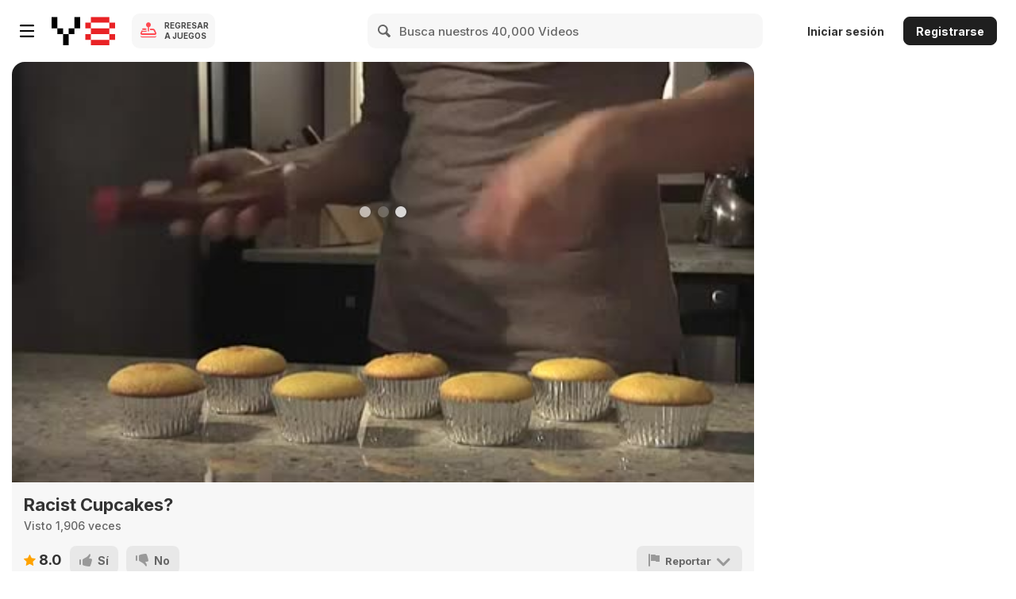

--- FILE ---
content_type: application/javascript
request_url: https://img.y8.com/assets/flowplayer/flowplayer.min-e51cce7ba66aa4065dca82959622bca44abd1128f6c609f33ad7912545b56f75.js
body_size: 35451
content:
!function(e){function t(e,t,n,r){for(var i,a=n.slice(),l=o(t,e),s=0,c=a.length;c>s&&(handler=a[s],"object"==typeof handler&&"function"==typeof handler.handleEvent?handler.handleEvent(l):handler.call(e,l),!l.stoppedImmediatePropagation);s++);return i=!l.stoppedPropagation,r&&i&&e.parentNode?e.parentNode.dispatchEvent(l):!l.defaultPrevented}function n(e,t){return{configurable:!0,get:e,set:t}}function r(e,t,r){var o=y(t||e,r);h(e,"textContent",n(function(){return o.get.call(this)},function(e){o.set.call(this,e)}))}function o(e,t){return e.currentTarget=t,e.eventPhase=e.target===e.currentTarget?2:3,e}function i(e,t){for(var n=e.length;n--&&e[n]!==t;);return n}function a(){if("BR"===this.tagName)return"\n";for(var e=this.firstChild,t=[];e;)8!==e.nodeType&&7!==e.nodeType&&t.push(e.textContent),e=e.nextSibling;return t.join("")}function l(e){!f&&k.test(document.readyState)&&(f=!f,document.detachEvent(d,l),(e=document.createEvent("Event")).initEvent(p,!0,!0),document.dispatchEvent(e))}function s(e){for(var t;t=this.lastChild;)this.removeChild(t);null!=e&&this.appendChild(document.createTextNode(e))}function c(t,n){return n||(n=e.event),n.target||(n.target=n.srcElement||n.fromElement||document),n.timeStamp||(n.timeStamp=(new Date).getTime()),n}if(!document.createEvent){var u=!0,f=!1,d="onreadystatechange",p="DOMContentLoaded",v="__IE8__"+Math.random(),m=e.Object,h=m.defineProperty||function(e,t,n){e[t]=n.value},g=m.defineProperties||function(t,n){for(var r in n)if(b.call(n,r))try{h(t,r,n[r])}catch(n){e.console&&console.log(r+" failed on object:",t,n.message)}},y=m.getOwnPropertyDescriptor,b=m.prototype.hasOwnProperty,w=e.Element.prototype,x=e.Text.prototype,E=/^[a-z]+$/,k=/loaded|complete/,T={},S=document.createElement("div");r(e.HTMLCommentElement.prototype,w,"nodeValue"),r(e.HTMLScriptElement.prototype,null,"text"),r(x,null,"nodeValue"),r(e.HTMLTitleElement.prototype,null,"text"),h(e.HTMLStyleElement.prototype,"textContent",function(e){return n(function(){return e.get.call(this.styleSheet)},function(t){e.set.call(this.styleSheet,t)})}(y(e.CSSStyleSheet.prototype,"cssText"))),g(w,{textContent:{get:a,set:s},firstElementChild:{get:function(){for(var e=this.childNodes||[],t=0,n=e.length;n>t;t++)if(1==e[t].nodeType)return e[t]}},lastElementChild:{get:function(){for(var e=this.childNodes||[],t=e.length;t--;)if(1==e[t].nodeType)return e[t]}},previousElementSibling:{get:function(){for(var e=this.previousSibling;e&&1!=e.nodeType;)e=e.previousSibling;return e}},nextElementSibling:{get:function(){for(var e=this.nextSibling;e&&1!=e.nodeType;)e=e.nextSibling;return e}},childElementCount:{get:function(){for(var e=0,t=this.childNodes||[],n=t.length;n--;e+=1==t[n].nodeType);return e}},addEventListener:{value:function(e,n,r){var o,a=this,l="on"+e,s=a[v]||h(a,v,{value:{}})[v],u=s[l]||(s[l]={}),f=u.h||(u.h=[]);if(!b.call(u,"w")){if(u.w=function(e){return e[v]||t(a,c(a,e),f,!1)},!b.call(T,l))if(E.test(e))try{(o=document.createEventObject())[v]=!0,9!=a.nodeType&&null==a.parentNode&&S.appendChild(a),a.fireEvent(l,o),T[l]=!0}catch(o){for(T[l]=!1;S.hasChildNodes();)S.removeChild(S.firstChild)}else T[l]=!1;(u.n=T[l])&&a.attachEvent(l,u.w)}i(f,n)<0&&f[r?"unshift":"push"](n)}},dispatchEvent:{value:function(e){var n,r=this,o="on"+e.type,i=r[v],a=i&&i[o],l=!!a;return e.target||(e.target=r),l?a.n?r.fireEvent(o,e):t(r,e,a.h,!0):!(n=r.parentNode)||n.dispatchEvent(e),!e.defaultPrevented}},removeEventListener:{value:function(e,t){var n="on"+e,r=this[v],o=r&&r[n],a=o&&o.h,l=a?i(a,t):-1;l>-1&&a.splice(l,1)}}}),g(x,{addEventListener:{value:w.addEventListener},dispatchEvent:{value:w.dispatchEvent},removeEventListener:{value:w.removeEventListener}}),g(e.XMLHttpRequest.prototype,{addEventListener:{value:function(e,t,n){var r=this,o="on"+e,a=r[v]||h(r,v,{value:{}})[v],l=a[o]||(a[o]={}),s=l.h||(l.h=[]);i(s,t)<0&&(r[o]||(r[o]=function(){var t=document.createEvent("Event");t.initEvent(e,!0,!0),r.dispatchEvent(t)}),s[n?"unshift":"push"](t))}},dispatchEvent:{value:function(e){var n=this,r="on"+e.type,o=n[v],i=o&&o[r];return!!i&&(i.n?n.fireEvent(r,e):t(n,e,i.h,!0))}},removeEventListener:{value:w.removeEventListener}}),g(e.Event.prototype,{bubbles:{value:!0,writable:!0},cancelable:{value:!0,writable:!0},preventDefault:{value:function(){this.cancelable&&(this.defaultPrevented=!0,this.returnValue=!1)}},stopPropagation:{value:function(){this.stoppedPropagation=!0,this.cancelBubble=!0}},stopImmediatePropagation:{value:function(){this.stoppedImmediatePropagation=!0,this.stopPropagation()}},initEvent:{value:function(e,t,n){this.type=e,this.bubbles=!!t,this.cancelable=!!n,this.bubbles||this.stopPropagation()}}}),g(e.HTMLDocument.prototype,{textContent:{get:function(){return 11===this.nodeType?a.call(this):null},set:function(e){11===this.nodeType&&s.call(this,e)}},addEventListener:{value:function(t,n,r){var o=this;w.addEventListener.call(o,t,n,r),u&&t===p&&!k.test(o.readyState)&&(u=!1,o.attachEvent(d,l),e==top&&function e(){try{o.documentElement.doScroll("left"),l()}catch(t){setTimeout(e,50)}}())}},dispatchEvent:{value:w.dispatchEvent},removeEventListener:{value:w.removeEventListener},createEvent:{value:function(e){var t;if("Event"!==e)throw new Error("unsupported "+e);return(t=document.createEventObject()).timeStamp=(new Date).getTime(),t}}}),g(e.Window.prototype,{getComputedStyle:{value:function(){function e(e){this._=e}function t(){}var n=/^(?:[+-]?(?:\d*\.|)\d+(?:[eE][+-]?\d+|))(?!px)[a-z%]+$/,r=/^(top|right|bottom|left)$/,o=/\-([a-z])/g,i=function(e,t){return t.toUpperCase()};return e.prototype.getPropertyValue=function(e){var t,a,l,s=this._,c=s.style,u=s.currentStyle,f=s.runtimeStyle;return e=("float"===e?"style-float":e).replace(o,i),t=u?u[e]:c[e],n.test(t)&&!r.test(e)&&(a=c.left,(l=f&&f.left)&&(f.left=u.left),c.left="fontSize"===e?"1em":t,t=c.pixelLeft+"px",c.left=a,l&&(f.left=l)),null==t?t:t+""||"auto"},t.prototype.getPropertyValue=function(){return null},function(n,r){return r?new t(n):new e(n)}}()},addEventListener:{value:function(n,r,o){var a,l=e,s="on"+n;l[s]||(l[s]=function(e){return t(l,c(l,e),a,!1)}),i(a=l[s][v]||(l[s][v]=[]),r)<0&&a[o?"unshift":"push"](r)}},dispatchEvent:{value:function(t){var n=e["on"+t.type];return!n||!1!==n.call(e,t)&&!t.defaultPrevented}},removeEventListener:{value:function(t,n){var r=(e["on"+t]||m)[v],o=r?i(r,n):-1;o>-1&&r.splice(o,1)}}})}}(this),function(e){if("object"==typeof exports&&"undefined"!=typeof module)module.exports=e();else if("function"==typeof define&&define.amd)define([],e);else{var t;"undefined"!=typeof window?t=window:"undefined"!=typeof global?t=global:"undefined"!=typeof self&&(t=self),t.flowplayer=e()}}(function(){var e;return function e(t,n,r){function o(a,l){if(!n[a]){if(!t[a]){var s="function"==typeof require&&require;if(!l&&s)return s(a,!0);if(i)return i(a,!0);var c=new Error("Cannot find module '"+a+"'");throw c.code="MODULE_NOT_FOUND",c}var u=n[a]={exports:{}};t[a][0].call(u.exports,function(e){var n=t[a][1][e];return o(n||e)},u,u.exports,e,t,n,r)}return n[a].exports}for(var i="function"==typeof require&&require,a=0;a<r.length;a++)o(r[a]);return o}({1:[function(e,t){"use strict";var n=t.exports={},r=e("class-list"),o=window.jQuery,i=e("punycode"),a=e("computed-style");n.noop=function(){},n.identity=function(e){return e},n.removeNode=function(e){e&&e.parentNode&&e.parentNode.removeChild(e)},n.find=function(e,t){return o?o(e,t).toArray():(t=t||document,Array.prototype.map.call(t.querySelectorAll(e),function(e){return e}))},n.text=function(e,t){e["innerText"in e?"innerText":"textContent"]=t},n.findDirect=function(e,t){return n.find(e,t).filter(function(e){return e.parentNode===t})},n.hasClass=function(e,t){return r(e).contains(t)},n.isSameDomain=function(e){var t=window.location,r=n.createElement("a",{href:e});return t.hostname===r.hostname&&t.protocol===r.protocol&&t.port===r.port},n.css=function(e,t,r){return"object"==typeof t?Object.keys(t).forEach(function(r){n.css(e,r,t[r])}):void 0!==r?""===r?e?e.style.removeProperty(t):void 0:e?e.style.setProperty(t,r):void 0:e?a(e,t):void 0},n.createElement=function(e,t,r){try{var i=document.createElement(e);for(var a in t)t.hasOwnProperty(a)&&("css"===a?n.css(i,t[a]):n.attr(i,a,t[a]));return i.innerHTML=r||"",i}catch(n){if(!o)throw n;return o("<"+e+">"+r+"</"+e+">").attr(t)[0]}},n.toggleClass=function(e,t,n){if(e){var o=r(e);void 0===n?o.toggle(t):n?o.add(t):n||o.remove(t)}},n.addClass=function(e,t){return n.toggleClass(e,t,!0)},n.removeClass=function(e,t){return n.toggleClass(e,t,!1)},n.append=function(e,t){return e.appendChild(t),e},n.appendTo=function(e,t){return n.append(t,e),e},n.prepend=function(e,t){e.insertBefore(t,e.firstChild)},n.insertAfter=function(e,t,r){t==n.lastChild(e)&&e.appendChild(r);var o=Array.prototype.indexOf.call(e.children,t);e.insertBefore(r,e.children[o+1])},n.html=function(e,t){(e=e.length?e:[e]).forEach(function(e){e.innerHTML=t})},n.attr=function(e,t,r){if("class"===t&&(t="className"),n.hasOwnOrPrototypeProperty(e,t))try{e[t]=r}catch(n){if(!o)throw n;o(e).attr(t,r)}else!1===r?e.removeAttribute(t):e.setAttribute(t,r);return e},n.prop=function(e,t,n){return void 0===n?e&&e[t]:void(e[t]=n)},n.offset=function(e){var t=e.getBoundingClientRect();return e.offsetWidth/e.offsetHeight>e.clientWidth/e.clientHeight&&(t={left:100*t.left,right:100*t.right,top:100*t.top,bottom:100*t.bottom,width:100*t.width,height:100*t.height}),t},n.width=function(e,t){if(t)return e.style.width=(""+t).replace(/px$/,"")+"px";var r=n.offset(e).width;return void 0===r?e.offsetWidth:r},n.height=function(e,t){if(t)return e.style.height=(""+t).replace(/px$/,"")+"px";var r=n.offset(e).height;return void 0===r?e.offsetHeight:r},n.lastChild=function(e){return e.children[e.children.length-1]},n.hasParent=function(e,t){for(var r=e.parentElement;r;){if(n.matches(r,t))return!0;r=r.parentElement}return!1},n.createAbsoluteUrl=function(e){return n.createElement("a",{href:e}).href},n.xhrGet=function(e,t,n){var r=new XMLHttpRequest;r.onreadystatechange=function(){return 4===this.readyState?this.status>=400?n():void t(this.responseText):void 0},r.open("get",e,!0),r.send()},n.pick=function(e,t){var n={};return t.forEach(function(t){e.hasOwnProperty(t)&&(n[t]=e[t])}),n},n.hostname=function(e){return i.toUnicode(e||window.location.hostname)},n.browser={webkit:"WebkitAppearance"in document.documentElement.style},n.getPrototype=function(e){return Object.getPrototypeOf?Object.getPrototypeOf(e):e.__proto__},n.hasOwnOrPrototypeProperty=function(e,t){for(var r=e;r;){if(Object.prototype.hasOwnProperty.call(r,t))return!0;r=n.getPrototype(r)}return!1},n.matches=function(e,t){var n=Element.prototype,r=n.matches||n.matchesSelector||n.mozMatchesSelector||n.msMatchesSelector||n.oMatchesSelector||n.webkitMatchesSelector||function(e){for(var t=this,n=(t.document||t.ownerDocument).querySelectorAll(e),r=0;n[r]&&n[r]!==t;)r++;return!!n[r]};return r.call(e,t)},function(e){function t(e){return e.replace(/-[a-z]/g,function(e){return e[1].toUpperCase()})}void 0!==e.setAttribute&&(e.setProperty=function(e,n){return this.setAttribute(t(e),String(n))},e.getPropertyValue=function(e){return this.getAttribute(t(e))||null},e.removeProperty=function(e){var n=this.getPropertyValue(e);return this.removeAttribute(t(e)),n})}(window.CSSStyleDeclaration.prototype)},{"class-list":22,"computed-style":24,punycode:21}],2:[function(e,t){"use strict";var n=e("../common");t.exports=function(e,t,r,o){r=r||"opaque";var i="obj"+(""+Math.random()).slice(2,15),a='<object class="fp-engine" id="'+i+'" name="'+i+'" ',l=navigator.userAgent.indexOf("MSIE")>-1;a+=l?'classid="clsid:D27CDB6E-AE6D-11cf-96B8-444553540000">':' data="'+e+'" type="application/x-shockwave-flash">';var s={width:"100%",height:"100%",allowscriptaccess:"always",wmode:r,quality:"high",flashvars:"",movie:e+(l?"?"+i:""),name:i};"transparent"!==r&&(s.bgcolor=o||"#333333"),Object.keys(t).forEach(function(e){s.flashvars+=e+"="+t[e]+"&"}),Object.keys(s).forEach(function(e){a+='<param name="'+e+'" value="'+s[e]+'"/>'}),a+="</object>";var c=n.createElement("div",{},a);return n.find("object",c)},window.attachEvent&&window.attachEvent("onbeforeunload",function(){window.__flash_savedUnloadHandler=window.__flash_unloadHandler=function(){}})},{"../common":1}],3:[function(e){"use strict";function t(e){return/^https?:/.test(e)}var n,r=e("../flowplayer"),o=e("../common"),i=e("./embed"),a=e("extend-object"),l=e("bean");n=function(e,s){function c(e){function t(e){return("0"+parseInt(e).toString(16)).slice(-2)}return(e=e.match(/^rgb\((\d+),\s*(\d+),\s*(\d+)\)$/))?"#"+t(e[1])+t(e[2])+t(e[3]):void 0}function u(e){return 7===e.length?e:"#"+e.split("").slice(1).map(function(e){return e+e}).join("")}function f(e){return/application\/x-mpegurl/i.test(e.type)}var d,p,v,m=e.conf,h=(e.video,window,{engineName:n.engineName,pick:function(n){var i=a({},function(){if(r.support.flashVideo){for(var t,o,i=0;i<n.length;i++)if(o=n[i],/mp4|flv|flash/i.test(o.type)&&(t=o),e.conf.swfHls&&/mpegurl/i.test(o.type)&&(t=o),t&&!/mp4/i.test(t.type))return t;return t}}());if(i)return!i.src||t(i.src)||e.conf.rtmp||i.rtmp||(i.src=o.createAbsoluteUrl(i.src)),i},load:function(n){function g(e){return e.replace(/&amp;/g,"%26").replace(/&/g,"%26").replace(/=/g,"%3D")}d=n;var y=o.findDirect("video",s)[0]||o.find(".fp-player > video",s)[0],b=n.src,w=t(b),x=function(){o.removeNode(y)},E=function(e){return e.some(function(e){return!!y.canPlayType(e.type)})};r.support.video&&o.prop(y,"autoplay")&&E(n.sources)?l.one(y,"timeupdate",x):x();var k=n.rtmp||m.rtmp;if(w||k||(b=o.createAbsoluteUrl(b)),v&&f(n)&&v.data!==m.swfHls&&h.unload(),v){["live","preload","loop"].forEach(function(e){n.hasOwnProperty(e)&&v.__set(e,n[e])}),Object.keys(n.flashls||{}).forEach(function(e){v.__set("hls_"+e,n.flashls[e])});var T=!1;if(!w&&k)v.__set("rtmp",k.url||k);else T=!!v.__get("rtmp"),v.__set("rtmp",null);v.__play(b,T||n.rtmp&&n.rtmp!==m.rtmp)}else{p="fpCallback"+(""+Math.random()).slice(3,15),b=g(b);var S={hostname:m.embedded?o.hostname(m.hostname):o.hostname(location.hostname),url:b,callback:p};s.getAttribute("data-origin")&&(S.origin=s.getAttribute("data-origin")),["proxy","key","autoplay","preload","subscribe","live","loop","debug","splash","poster","rtmpt"].forEach(function(e){m.hasOwnProperty(e)&&(S[e]=m[e]),n.hasOwnProperty(e)&&(S[e]=n[e]),(m.rtmp||{}).hasOwnProperty(e)&&(S[e]=(m.rtmp||{})[e]),(n.rtmp||{}).hasOwnProperty(e)&&(S[e]=(n.rtmp||{})[e])}),m.rtmp&&(S.rtmp=m.rtmp.url||m.rtmp),n.rtmp&&(S.rtmp=n.rtmp.url||n.rtmp),Object.keys(n.flashls||{}).forEach(function(e){var t=n.flashls[e];S["hls_"+e]=t}),void 0!==m.bufferTime&&(S.bufferTime=m.bufferTime),w&&delete S.rtmp,S.rtmp&&(S.rtmp=g(S.rtmp));var C,j=m.bgcolor||o.css(s,"background-color")||"";0===j.indexOf("rgb")?C=c(j):0===j.indexOf("#")&&(C=u(j)),S.initialVolume=e.volumeLevel;var O=f(n)?m.swfHls:m.swf;v=i(O,S,m.wmode,C)[0];var N=o.find(".fp-player",s)[0];o.prepend(N,v),setTimeout(function(){try{if(!v.PercentLoaded())return e.trigger("error",[e,{code:7,url:m.swf}])}catch(e){}},5e3),setTimeout(function(){void 0===v.PercentLoaded&&e.trigger("flashdisabled",[e])},1e3),e.off("resume.flashhack").on("resume.flashhack",function(){var t=setTimeout(function(){e.playing&&e.trigger("flashdisabled",[e])},1e3);e.one("progress",function(){clearTimeout(t)})}),v.pollInterval=setInterval(function(){if(v){var t=v.__status?v.__status():null;t&&(e.playing&&t.time&&t.time!==e.video.time&&e.trigger("progress",[e,t.time]),n.buffer=t.buffer/n.bytes*n.duration,e.trigger("buffer",[e,n.buffer]),!n.buffered&&t.time>0&&(n.buffered=!0,e.trigger("buffered",[e])))}},250),window[p]=function(t,n){var r=d;m.debug&&(0===t.indexOf("debug")&&n&&n.length?console.log.apply(console,["-- "+t].concat(n)):console.log("--",t,n));var o={type:t};switch(t){case"ready":n=a(r,n);break;case"click":o.flash=!0;break;case"keydown":o.which=n;break;case"seek":r.time=n;break;case"status":e.trigger("progress",[e,n.time]),n.buffer<r.bytes&&!r.buffered?(r.buffer=n.buffer/r.bytes*r.duration,e.trigger("buffer",r.buffer)):r.buffered||(r.buffered=!0,e.trigger("buffered"))}"click"===t||"keydown"===t?(o.target=s,l.fire(s,t,[o])):"buffered"!=t&&"unload"!==t?setTimeout(function(){e.trigger(o,[e,n])},1):"unload"===t&&e.trigger(o,[e,n])}}},speed:o.noop,unload:function(){v&&v.__unload&&v.__unload();try{p&&window[p]&&delete window[p]}catch(e){}o.find("object",s).forEach(o.removeNode),v=0,e.off(".flashengine"),clearInterval(v.pollInterval)}});return["pause","resume","seek","volume"].forEach(function(t){h[t]=function(n){try{e.ready&&(void 0===n?v["__"+t]():v["__"+t](n))}catch(n){if(void 0===v["__"+t])return e.trigger("flashdisabled",[e]);throw n}}}),h},n.engineName="flash",n.canPlay=function(e,t){return r.support.flashVideo&&/video\/(mp4|flash|flv)/i.test(e)||r.support.flashVideo&&t.swfHls&&/mpegurl/i.test(e)},r.engines.push(n)},{"../common":1,"../flowplayer":18,"./embed":2,bean:20,"extend-object":26}],4:[function(e){"use strict";function t(e,t){return t=t||100,Math.round(e*t)/t}function n(e){return/mpegurl/i.test(e)?"application/x-mpegurl":e}function r(e){return/^(video|application)/i.test(e)||(e=n(e)),!!d.canPlayType(e).replace("no","")}function o(e,t){var n=e.filter(function(e){return e.type===t});return n.length?n[0]:null}var i,a,l=e("../flowplayer"),s=e("bean"),c=e("class-list"),u=e("extend-object"),f=e("../common"),d=document.createElement("video"),p={ended:"finish",pause:"pause",play:"resume",progress:"buffer",timeupdate:"progress",volumechange:"volume",ratechange:"speed",seeked:"seek",loadeddata:"ready",error:"error",dataunavailable:"error",webkitendfullscreen:!l.support.inlineVideo&&"unload"},v=function(e,t,r,o){if(void 0===t&&(t=!0),void 0===r&&(r="none"),void 0===o&&(o=!0),o&&i)return i.type=n(e.type),i.src=e.src,f.find("track",i).forEach(f.removeNode),i.removeAttribute("crossorigin"),i;var a=document.createElement("video");return a.src=e.src,a.type=n(e.type),a.className="fp-engine",a.autoplay=!!t&&"autoplay",a.preload=r,a.setAttribute("x-webkit-airplay","allow"),o&&(i=a),a};a=function(e,n){function d(o,i,a){var l=n.getAttribute("data-flowplayer-instance-id");if(!o.listeners||!o.listeners.hasOwnProperty(l)){(o.listeners||(o.listeners={}))[l]=a,s.on(i,"error",function(t){try{r(t.target.getAttribute("type"))&&e.trigger("error",[e,{code:4,video:u(a,{src:o.src,url:o.src})}])}catch(e){}}),e.on("shutdown",function(){s.off(i)});var d={};return Object.keys(p).forEach(function(r){var i=p[r];if(i){var s=function(s){if(a=o.listeners[l],s.target&&c(s.target).contains("fp-engine")&&(w.debug&&!/progress/.test(i)&&console.log(r,"->",i,s),(e.ready||/ready|error/.test(i))&&i&&f.find("video",n).length)){var d;if("unload"===i)return void e.unload();var p=function(){e.trigger(i,[e,d])};switch(i){case"ready":d=u(a,{duration:o.duration,width:o.videoWidth,height:o.videoHeight,url:o.currentSrc,src:o.currentSrc});try{d.seekable=!e.live&&/mpegurl/i.test(a&&a.type||"")&&o.duration||o.seekable&&o.seekable.end(null)}catch(e){}if(h=h||setInterval(function(){try{d.buffer=o.buffered.end(null)}catch(e){}d.buffer&&(t(d.buffer,1e3)<t(d.duration,1e3)&&!d.buffered?e.trigger("buffer",s):d.buffered||(d.buffered=!0,e.trigger("buffer",s).trigger("buffered",s),clearInterval(h),h=0))},250),!e.live&&!d.duration&&!b.hlsDuration&&"loadeddata"===r){var v=function(){d.duration=o.duration;try{d.seekable=o.seekable&&o.seekable.end(null)}catch(e){}p(),o.removeEventListener("durationchange",v),c(n).remove("is-live")};o.addEventListener("durationchange",v);var m=function(){e.ready||o.duration||(d.duration=0,c(n).add("is-live"),p()),o.removeEventListener("timeupdate",m)};return void o.addEventListener("timeupdate",m)}break;case"progress":case"seek":if(e.video.duration,o.currentTime>0||e.live)d=Math.max(o.currentTime,0);else if("progress"==i)return;break;case"speed":d=t(o.playbackRate);break;case"volume":d=t(o.volume);break;case"error":try{(d=(s.srcElement||s.originalTarget).error).video=u(a,{src:o.src,url:o.src})}catch(e){return}}p()}};n.addEventListener(r,s,!0),d[r]||(d[r]=[]),d[r].push(s)}}),d}o.listeners[l]=a}var m,h,g,y=f.findDirect("video",n)[0]||f.find(".fp-player > video",n)[0],b=l.support,w=(f.find("track",y)[0],e.conf);return m={engineName:a.engineName,pick:function(e){var t=function(){if(b.video){if(w.videoTypePreference){var t=o(e,w.videoTypePreference);if(t)return t}for(var n=0;n<e.length;n++)if(r(e[n].type))return e[n]}}();if(t)return"string"==typeof t.src&&(t.src=f.createAbsoluteUrl(t.src)),t},load:function(t){var r=!1,o=f.find(".fp-player",n)[0],i=!1;w.splash&&!y?(y=v(t),f.prepend(o,y),r=!0):y?(c(y).add("fp-engine"),f.find("source,track",y).forEach(f.removeNode),e.conf.nativesubtitles||f.attr(y,"crossorigin",!1),i=y.src===t.src):(y=v(t,!!t.autoplay||!!w.autoplay,w.clip.preload||"metadata",!1),f.prepend(o,y),r=!0),b.inlineVideo||f.css(y,{position:"absolute",top:"-9999em"}),s.off(y,"timeupdate",f.noop),s.on(y,"timeupdate",f.noop),f.prop(y,"loop",!(!t.loop&&!w.loop)),void 0!==g&&(y.volume=g),(e.video.src&&t.src!=e.video.src||t.index)&&f.attr(y,"autoplay","autoplay"),y.src=t.src,y.type=t.type,m._listeners=d(y,f.find("source",y).concat(y),t),("none"!=w.clip.preload&&"mpegurl"!=t.type||!b.zeropreload||!b.dataload)&&y.load(),(r||i)&&y.load(),y.paused&&(t.autoplay||w.autoplay)&&y.play()},pause:function(){y.pause()},resume:function(){y.play()},speed:function(e){y.playbackRate=e},seek:function(t){try{var n=e.paused;y.currentTime=t,n&&y.pause()}catch(e){}},volume:function(e){g=e,y&&(y.volume=e)},unload:function(){f.find("video.fp-engine",n).forEach(f.removeNode),b.cachedVideoTag||(i=null),h=clearInterval(h);var e=n.getAttribute("data-flowplayer-instance-id");delete y.listeners[e],y=0,m._listeners&&Object.keys(m._listeners).forEach(function(e){m._listeners[e].forEach(function(t){n.removeEventListener(e,t,!0)})})}}},a.canPlay=function(e){return l.support.video&&r(e)},a.engineName="html5",l.engines.push(a)},{"../common":1,"../flowplayer":18,bean:20,"class-list":22,"extend-object":26}],5:[function(e){"use strict";var t=e("../flowplayer"),n=e("./resolve").TYPE_RE,r=e("scriptjs"),o=e("bean");t(function(e,t){var i,a=e.conf.analytics,l=0,s=0;if(a){"undefined"==typeof _gat&&r("//google-analytics.com/ga.js");var c=function(){var e=_gat._getTracker(a);return e._setAllowLinker(!0),e},u=function(r,o,a){(a=a||e.video,l&&"undefined"!=typeof _gat)&&(c()._trackEvent("Video / Seconds played",e.engine.engineName+"/"+a.type,a.title||t.getAttribute("title")||a.src.split("/").slice(-1)[0].replace(n,""),Math.round(l/1e3)),l=0,i&&(clearTimeout(i),i=null))};e.bind("load unload",u).bind("progress",function(){e.seeking||(l+=s?+new Date-s:0,s=+new Date),i||(i=setTimeout(function(){i=null,c()._trackEvent("Flowplayer heartbeat","Heartbeat","",0,!0)},6e5))}).bind("pause",function(){s=0}),e.bind("shutdown",function(){o.off(window,"unload",u)}),o.on(window,"unload",u)}})},{"../flowplayer":18,"./resolve":13,bean:20,scriptjs:29}],6:[function(e){"use strict";var t=e("../flowplayer"),n=e("class-list"),r=e("../common"),o=e("bean");t(function(e,t){function i(e){t.className=t.className.replace(l," "),e>=0&&n(t).add("cue"+e)}function a(t){var n=t&&!isNaN(t.time)?t.time:t;return 0>n&&(n=e.video.duration+n),.125*Math.round(n/.125)}var l=/ ?cue\d+ ?/,s=!1,c={},u=-.125,f=function(t){var n=e.cuepoints.indexOf(t);isNaN(t)||(t={time:t}),t.index=n,i(n),e.trigger("cuepoint",[e,t])};e.on("progress",function(e,t,n){if(!s)for(var r=a(n);r>u;)c[u+=.125]&&c[u].forEach(f)}).on("unload",i).on("beforeseek",function(e){setTimeout(function(){e.defaultPrevented||(s=!0)})}).on("seek",function(e,t,n){i(),u=a(n||0)-.125,s=!1,!n&&c[0]&&c[0].forEach(f)}).on("ready",function(t,n,r){u=-.125;var o=r.cuepoints||e.conf.cuepoints||[];e.setCuepoints(o)}).on("finish",function(){u=-.125}),e.conf.generate_cuepoints&&e.bind("load",function(){r.find(".fp-cuepoint",t).forEach(r.removeNode)}),e.setCuepoints=function(t){return e.cuepoints=[],c={},t.forEach(e.addCuepoint),e},e.addCuepoint=function(n){e.cuepoints||(e.cuepoints=[]);var i=a(n);if(c[i]||(c[i]=[]),c[i].push(n),e.cuepoints.push(n),e.conf.generate_cuepoints&&!1!==n.visible){var l=e.video.duration,s=r.find(".fp-timeline",t)[0];r.css(s,"overflow","visible");var u=n.time||n;0>u&&(u=l+u);var f=r.createElement("a",{className:"fp-cuepoint fp-cuepoint"+(e.cuepoints.length-1)});r.css(f,"left",u/l*100+"%"),s.appendChild(f),o.on(f,"mousedown",function(t){t.preventDefault(),t.stopPropagation(),e.seek(u)})}return e},e.removeCuepoint=function(t){var n=e.cuepoints.indexOf(t),r=a(t);if(-1!==n){e.cuepoints=e.cuepoints.slice(0,n).concat(e.cuepoints.slice(n+1));var o=c[r].indexOf(t);if(-1!==o)return c[r]=c[r].slice(0,o).concat(c[r].slice(o+1)),e}}})},{"../common":1,"../flowplayer":18,bean:20,"class-list":22}],7:[function(e){"use strict";var t=e("../flowplayer"),n=e("bean"),r=e("../common"),o=(e("is-object"),e("extend-object")),i=e("class-list");t(function(e,t){if(!1!==e.conf.embed){var i=(e.conf,r.find(".fp-ui",t)[0]),l=r.createElement("a",{class:"fp-embed",title:"Copy to your site"}),s=r.createElement("div",{class:"fp-embed-code"},"<label>Paste this HTML code on your site to embed.</label><textarea></textarea>"),c=r.find("textarea",s)[0];i.appendChild(l),i.appendChild(s),e.embedCode=function(){var n=e.conf.embed||{},i=e.video;if(n.iframe){var a=(e.conf.embed.iframe,n.width||i.width||r.width(t)),l=n.height||i.height||r.height(t);return'<iframe src="'+e.conf.embed.iframe+'" allowfullscreen style="width:'+a+";height:"+l+';border:none;"></iframe>'}var s=["ratio","rtmp","live","bufferTime","origin","analytics","key","subscribe","swf","swfHls","embed","adaptiveRatio","logo"];n.playlist&&s.push("playlist");var c=r.pick(e.conf,s);c.logo&&(c.logo=r.createElement("img",{src:c.logo}).src),n.playlist&&e.conf.playlist.length||(c.clip=o({},e.conf.clip,r.pick(e.video,["sources"])));var u='var w=window,d=document,e;w._fpes||(w._fpes=[],w.addEventListener("load",function(){var s=d.createElement("script");s.src="//embed.flowplayer.org/6.0.5/embed.min.js",d.body.appendChild(s)})),e=[].slice.call(d.getElementsByTagName("script"),-1)[0].parentNode,w._fpes.push({e:e,l:"$library",c:$conf});\n'.replace("$conf",JSON.stringify(c)).replace("$library",n.library||"");return'<a href="$href">Watch video!\n<script>$script</script></a>'.replace("$href",e.conf.origin||window.location.href).replace("$script",u)},a(t,".fp-embed","is-embedding"),n.on(t,"click",".fp-embed-code textarea",function(){c.select()}),n.on(t,"click",".fp-embed",function(){c.textContent=e.embedCode().replace(/(\r\n|\n|\r)/gm,""),c.focus(),c.select()})}});var a=function(e,t,o){function a(){l.remove(o),n.off(document,".st")}var l=i(e);n.on(e,"click",t||"a",function(e){e.preventDefault(),l.toggle(o),l.contains(o)&&(n.on(document,"keydown.st",function(e){27==e.which&&a()}),n.on(document,"click.st",function(e){r.hasParent(e.target,"."+o)||a()}))})}},{"../common":1,"../flowplayer":18,bean:20,"class-list":22,"extend-object":26,"is-object":28}],8:[function(e,t){"use strict";t.exports=function(e,t){t||(t=document.createElement("div"));var n={},r={},o=function(e,o,i){var a=e.split(".")[0],l=function(s){i&&(t.removeEventListener(a,l),n[e].splice(n[e].indexOf(l),1));var c=[s].concat(r[s.timeStamp+s.type]||[]);o&&o.apply(void 0,c)};t.addEventListener(a,l),n[e]||(n[e]=[]),n[e].push(l)};e.on=e.bind=function(t,n){return t.split(" ").forEach(function(e){o(e,n)}),e},e.one=function(t,n){return t.split(" ").forEach(function(e){o(e,n,!0)}),e};var i=function(e,t){return 0===t.filter(function(t){return-1===e.indexOf(t)}).length};e.off=e.unbind=function(r){return r.split(" ").forEach(function(e){var r=e.split(".").slice(1),o=e.split(".")[0];Object.keys(n).filter(function(e){var t=e.split(".").slice(1);return(!o||0===e.indexOf(o))&&i(t,r)}).forEach(function(e){var r=n[e],o=e.split(".")[0];r.forEach(function(e){t.removeEventListener(o,e),r.splice(r.indexOf(e),1)})})}),e},e.trigger=function(n,o,i){if(n){o=(o||[]).length?o||[]:[o];var a,l=document.createEvent("Event");return a=n.type||n,l.initEvent(a,!1,!0),Object.defineProperty&&(l.preventDefault=function(){Object.defineProperty(this,"defaultPrevented",{get:function(){return!0}})}),r[l.timeStamp+l.type]=o,t.dispatchEvent(l),i?l:e}}},t.exports.EVENTS=["beforeseek","disable","error","finish","fullscreen","fullscreen-exit","load","mute","pause","progress","ready","resume","seek","speed","stop","unload","volume","boot","shutdown"]},{}],9:[function(e){"use strict";var t,n=e("../flowplayer"),r=e("bean"),o=e("class-list"),i=(e("extend-object"),e("../common")),a=(n.support.browser.mozilla,"fullscreen"),l="fullscreen-exit",s=n.support.fullscreen,c=(document.exitFullscreen,navigator.userAgent.toLowerCase()),u=/(safari)[ \/]([\w.]+)/.exec(c)&&!/(chrome)[ \/]([\w.]+)/.exec(c);r.on(document,"fullscreenchange.ffscr webkitfullscreenchange.ffscr mozfullscreenchange.ffscr MSFullscreenChange.ffscr",function(e){var r=document.webkitCurrentFullScreenElement||document.mozFullScreenElement||document.fullscreenElement||document.msFullscreenElement||e.target;if(t||r.parentNode&&r.parentNode.getAttribute("data-flowplayer-instance-id")){var o=t||n(r.parentNode);r&&!t?t=o.trigger(a,[r]):(t.trigger(l,[t]),t=null)}}),n(function(e,n){var r=i.createElement("div",{className:"fp-player"});if(Array.prototype.map.call(n.children,i.identity).forEach(function(e){i.matches(e,".fp-ratio,script")||r.appendChild(e)}),n.appendChild(r),e.conf.fullscreen){var c,f,d,p=window,v=o(n);e.isFullscreen=!1,e.fullscreen=function(t){return e.disabled?void 0:(void 0===t&&(t=!e.isFullscreen),t&&(c=p.scrollY,f=p.scrollX),s?t?["requestFullScreen","webkitRequestFullScreen","mozRequestFullScreen","msRequestFullscreen"].forEach(function(e){return"function"==typeof r[e]?(r[e](Element.ALLOW_KEYBOARD_INPUT),!u||document.webkitCurrentFullScreenElement||document.mozFullScreenElement||r[e](),!1):void 0}):["exitFullscreen","webkitCancelFullScreen","mozCancelFullScreen","msExitFullscreen"].forEach(function(e){return"function"==typeof document[e]?(document[e](),!1):void 0}):e.trigger(t?a:l,[e]),e)},e.on("mousedown.fs",function(){+new Date-d<150&&e.ready&&e.fullscreen(),d=+new Date}),e.on(a,function(){v.add("is-fullscreen"),s||i.css(n,"position","fixed"),e.isFullscreen=!0}).on(l,function(){var t;s||"html5"!==e.engine||(t=n.css("opacity")||"",i.css(n,"opacity",0)),s||i.css(n,"position",""),v.remove("is-fullscreen"),s||"html5"!==e.engine||setTimeout(function(){n.css("opacity",t)}),e.isFullscreen=!1,p.scrollTo(f,c)}).on("unload",function(){e.isFullscreen&&e.fullscreen()}),e.on("shutdown",function(){t=null})}})},{"../common":1,"../flowplayer":18,bean:20,"class-list":22,"extend-object":26}],10:[function(e){"use strict";var t,n,r=e("../flowplayer"),o=e("bean"),i="is-help",a=e("../common"),l=e("class-list");o.on(document,"keydown.fp",function(e){var r=t,o=e.ctrlKey||e.metaKey||e.altKey,a=e.which,s=r&&r.conf,c=n&&l(n);if(r&&s.keyboard&&!r.disabled){if(-1!=[63,187,191].indexOf(a))return c.toggle(i),!1;if(27==a&&c.contains(i))return c.toggle(i),!1;if(!o&&r.ready){if(e.preventDefault(),e.shiftKey)return void(39==a?r.speed(!0):37==a&&r.speed(!1));if(58>a&&a>47)return r.seekTo(a-48);switch(a){case 38:case 75:r.volume(r.volumeLevel+.15);break;case 40:case 74:r.volume(r.volumeLevel-.15);break;case 39:case 76:r.seeking=!0,r.seek(!0);break;case 37:case 72:r.seeking=!0,r.seek(!1);break;case 190:r.seekTo();break;case 32:r.toggle();break;case 70:s.fullscreen&&r.fullscreen();break;case 77:r.mute();break;case 81:r.unload()}}}}),r(function(e,s){if(e.conf.keyboard){o.on(s,"mouseenter mouseleave",function(r){(t=e.disabled||"mouseover"!=r.type?0:e)&&(n=s)});var c=r.support.video&&"flash"!==e.conf.engine&&document.createElement("video").playbackRate?"<p><em>shift</em> + <em>&#8592;</em><em>&#8594;</em>slower / faster</p>":"";if(s.appendChild(a.createElement("div",{className:"fp-help"},'         <a class="fp-close"></a>         <div class="fp-help-section fp-help-basics">            <p><em>space</em>play / pause</p>            <p><em>q</em>unload | stop</p>            <p><em>f</em>fullscreen</p>'+c+'         </div>         <div class="fp-help-section">            <p><em>&#8593;</em><em>&#8595;</em>volume</p>            <p><em>m</em>mute</p>         </div>         <div class="fp-help-section">            <p><em>&#8592;</em><em>&#8594;</em>seek</p>            <p><em>&nbsp;. </em>seek to previous            </p><p><em>1</em><em>2</em>&hellip; <em>6</em> seek to 10%, 20% &hellip; 60% </p>         </div>   ')),e.conf.tooltip){var u=a.find(".fp-ui",s)[0];u.setAttribute("title","Hit ? for help"),o.one(s,"mouseout.tip",".fp-ui",function(){u.removeAttribute("title")})}o.on(s,"click",".fp-close",function(){l(s).toggle(i)}),e.bind("shutdown",function(){n==s&&(n=null)})}})},{"../common":1,"../flowplayer":18,bean:20,"class-list":22}],11:[function(e){"use strict"
;var t=e("../flowplayer"),n=/IEMobile/.test(window.navigator.userAgent),r=e("class-list"),o=e("../common"),i=e("bean"),a=e("./ui").format,l=window.navigator.userAgent;(t.support.touch||n)&&t(function(e,s){var c=/Android/.test(l)&&!/Firefox/.test(l)&&!/Opera/.test(l),u=/Silk/.test(l),f=c?parseFloat(/Android\ (\d+(\.\d+)?)/.exec(l)[1],10):0,d=r(s);if(c&&!n){if(!/Chrome/.test(l)&&4>f){var p=e.load;e.load=function(t,n){var r=p.apply(e,arguments);return e.trigger("ready",[e,e.video]),r}}var v,m=0,h=function(e){v=setInterval(function(){e.video.time=++m,e.trigger("progress",[e,m])},1e3)};e.bind("ready pause unload",function(){v&&(clearInterval(v),v=null)}),e.bind("ready",function(){m=0}),e.bind("resume",function(t,n){return n.live?m?h(n):void e.one("progress",function(e,t,n){0===n&&h(t)}):void 0})}t.support.volume||(d.add("no-volume"),d.add("no-mute")),d.add("is-touch"),e.sliders&&e.sliders.timeline&&e.sliders.timeline.disableAnimation(),(!t.support.inlineVideo||e.conf.native_fullscreen)&&(e.conf.nativesubtitles=!0);var g=!1;i.on(s,"touchmove",function(){g=!0}),i.on(s,"touchend click",function(t){return g?void(g=!1):e.playing&&!d.contains("is-mouseover")?(d.add("is-mouseover"),d.remove("is-mouseout"),t.preventDefault(),void t.stopPropagation()):void(e.playing||e.splash||!d.contains("is-mouseout")||d.contains("is-mouseover")||setTimeout(function(){e.playing||e.splash||e.resume()},400))}),e.conf.native_fullscreen&&"function"==typeof document.createElement("video").webkitEnterFullScreen&&(e.fullscreen=function(){var e=o.find("video.fp-engine",s)[0];e.webkitEnterFullScreen(),i.one(e,"webkitendfullscreen",function(){o.prop(e,"controls",!0),o.prop(e,"controls",!1)})}),(c||u)&&e.bind("ready",function(){var t=o.find("video.fp-engine",s)[0];i.one(t,"canplay",function(){t.play()}),t.play(),e.bind("progress.dur",function(){var n=t.duration;1!==n&&(e.video.duration=n,o.find(".fp-duration",s)[0].innerHTML=a(n),e.unbind("progress.dur"))})})})},{"../common":1,"../flowplayer":18,"./ui":17,bean:20,"class-list":22}],12:[function(e){"use strict";var t=e("../flowplayer"),n=e("extend-object"),r=e("bean"),o=e("class-list"),i=e("../common"),a=e("./resolve"),l=new a,s=window.jQuery,c=/^#/;t(function(e,t){function u(){return i.find(m.query,f())}function f(){return c.test(m.query)?void 0:t}function d(){return i.find(m.query+"."+h,f())}function p(){var n=i.find(".fp-playlist",t)[0];if(!n){n=i.createElement("div",{className:"fp-playlist"});var r=i.find(".fp-next,.fp-prev",t);r.length?r[0].parentElement.insertBefore(n,r[0]):i.insertAfter(t,i.find("video",t)[0],n)}n.innerHTML="",e.conf.playlist[0].length&&(e.conf.playlist=e.conf.playlist.map(function(e){if("string"==typeof e){var t=e.split(a.TYPE_RE)[1];return{sources:[{type:"m3u8"===t.toLowerCase()?"application/x-mpegurl":"video/"+t,src:e}]}}return{sources:e.map(function(e){var t={};return Object.keys(e).forEach(function(n){t.type=/mpegurl/i.test(n)?"application/x-mpegurl":"video/"+n,t.src=e[n]}),t})}})),e.conf.playlist.forEach(function(e,t){var r=e.sources[0].src;n.appendChild(i.createElement("a",{href:r,"data-index":t}))})}function v(t){return void 0!==t.index?t.index:void 0!==e.video.index?e.video.index:e.conf.startIndex||0}var m=n({active:"is-active",advance:!0,query:".fp-playlist a"},e.conf),h=m.active,g=o(t);e.play=function(t){if(void 0===t)return e.resume();if("number"==typeof t&&!e.conf.playlist[t])return e;if("number"!=typeof t)return e.load.apply(null,arguments);var r=n({index:t},e.conf.playlist[t]);return t===e.video.index?e.load(r,function(){e.resume()}):(e.off("resume.fromfirst"),e.load(r,function(){e.video.index=t}),e)},e.next=function(t){t&&t.preventDefault();var n=e.video.index;return-1!=n&&(n=n===e.conf.playlist.length-1?0:n+1,e.play(n)),e},e.prev=function(t){t&&t.preventDefault();var n=e.video.index;return-1!=n&&(n=0===n?e.conf.playlist.length-1:n-1,e.play(n)),e},e.setPlaylist=function(t){return e.conf.playlist=t,delete e.video.index,p(),e},e.addPlaylistItem=function(t){return e.setPlaylist(e.conf.playlist.concat([t]))},e.removePlaylistItem=function(t){var n=e.conf.playlist;return e.setPlaylist(n.slice(0,t).concat(n.slice(t+1)))},r.on(t,"click",".fp-next",e.next),r.on(t,"click",".fp-prev",e.prev),m.advance&&e.off("finish.pl").on("finish.pl",function(e,t){if(t.video.loop)return t.seek(0,function(){t.resume()});var n=t.video.index>=0?t.video.index+1:void 0;n<t.conf.playlist.length||m.loop?(n=n===t.conf.playlist.length?0:n,g.remove("is-finished"),setTimeout(function(){t.play(n)})):t.conf.playlist.length>1&&t.one("resume.fromfirst",function(){return t.play(0),!1})});var y=!1;e.conf.playlist.length&&(y=!0,p(),e.conf.clip&&e.conf.clip.sources.length||(e.conf.clip=e.conf.playlist[e.conf.startIndex||0])),u().length&&!y&&(e.conf.playlist=[],delete e.conf.startIndex,u().forEach(function(t){var r=t.href;t.setAttribute("data-index",e.conf.playlist.length);var o=l.resolve(r,e.conf.clip.sources);s&&n(o,s(t).data()),e.conf.playlist.push(o)})),r.on(c.test(m.query)?document:t,"click",m.query,function(t){t.preventDefault();var n=t.currentTarget,r=Number(n.getAttribute("data-index"));-1!=r&&e.play(r)}),e.on("load",function(n,r,a){if(e.conf.playlist.length){var l=d()[0],s=l&&l.getAttribute("data-index"),c=a.index=v(a),u=i.find(m.query+'[data-index="'+c+'"]',f())[0],p=c==e.conf.playlist.length-1;l&&o(l).remove(h),u&&o(u).add(h),g.remove("video"+s),g.add("video"+c),i.toggleClass(t,"last-video",p),a.index=r.video.index=c,a.is_last=r.video.is_last=p}}).on("unload.pl",function(){e.conf.playlist.length&&(d().forEach(function(e){o(e).toggle(h)}),e.conf.playlist.forEach(function(e,t){g.remove("video"+t)}))}),e.conf.playlist.length&&(e.conf.loop=!1)})},{"../common":1,"../flowplayer":18,"./resolve":13,bean:20,"class-list":22,"extend-object":26}],13:[function(e,t){"use strict";function n(e){var t=e.attr("src"),n=e.attr("type")||"",r=t.split(o)[1];return n=n.toLowerCase(),i(e.data(),{src:t,suffix:r||n,type:n||r})}function r(e){return/mpegurl/i.test(e)?"application/x-mpegurl":"video/"+e}var o=/\.(\w{3,4})(\?.*)?$/i,i=e("extend-object");t.exports=function(){var e=this;e.sourcesFromVideoTag=function(e,t){var r=[];return t("source",e).each(function(){r.push(n(t(this)))}),!r.length&&e.length&&r.push(n(e)),r},e.resolve=function(e,t){return e?("string"==typeof e&&((e={src:e,sources:[]}).sources=(t||[]).map(function(t){var n=t.src.split(o)[1];return{type:t.type,src:e.src.replace(o,"."+n+"$2")}})),e instanceof Array&&(e={sources:e.map(function(e){return e.type&&e.src?e:Object.keys(e).reduce(function(t,n){return i(t,{type:r(n),src:e[n]})},{})})}),e):{sources:t}}},t.exports.TYPE_RE=o},{"extend-object":26}],14:[function(e,t){"use strict";var n=e("class-list"),r=e("bean"),o=e("../common"),i=function(e,t){var n;return function(){n||(e.apply(this,arguments),n=1,setTimeout(function(){n=0},t))}},a=function(e,t){var a,l,s,c,u,f,d,p,v=(/iPad/.test(navigator.userAgent)&&/CriOS/.test(navigator.userAgent),o.lastChild(e)),m=n(e),h=n(v),g=!1,y=function(){l=o.offset(e),s=o.width(e),c=o.height(e),f=u?c:s,p=E(d)},b=function(t){a||t==k.value||d&&!(d>t)||(r.fire(e,"slide",[t]),k.value=t)},w=function(e){var n=e.pageX||e.clientX;!n&&e.originalEvent&&e.originalEvent.touches&&e.originalEvent.touches.length&&(n=e.originalEvent.touches[0].pageX);var r=u?e.pageY-l.top:n-l.left,o=(r=Math.max(0,Math.min(p||f,r)))/f;return u&&(o=1-o),t&&(o=1-o),x(o,0,!0)},x=function(e,t){void 0===t&&(t=0),e>1&&(e=1);var n=Math.round(1e3*e)/10+"%";return(!d||d>=e)&&(h.remove("animated"),g?h.remove("animated"):(h.add("animated"),o.css(v,"transition-duration",(t||0)+"ms")),o.css(v,"width",n)),e},E=function(e){return Math.max(0,Math.min(f,u?(1-e)*c:e*s))},k={max:function(e){d=e},disable:function(e){a=e},slide:function(e,t,n){y(),n&&b(e),x(e,t)},disableAnimation:function(t,n){g=!1!==t,o.toggleClass(e,"no-animation",!!n)}};return y(),r.on(e,"mousedown.sld touchstart",function(e){if(e.preventDefault(),!a){var t=i(b,100);y(),k.dragging=!0,m.add("is-dragging"),b(w(e)),r.on(document,"mousemove.sld touchmove.sld",function(e){e.preventDefault(),t(w(e))}),r.one(document,"mouseup touchend",function(){k.dragging=!1,m.remove("is-dragging"),r.off(document,"mousemove.sld touchmove.sld")})}}),k};t.exports=a},{"../common":1,bean:20,"class-list":22}],15:[function(e){"use strict";var t=e("../flowplayer"),n=e("../common"),r=e("bean"),o=e("class-list");t.defaults.subtitleParser=function(e){function t(e){var t=e.split(":");return 2==t.length&&t.unshift(0),60*t[0]*60+60*t[1]+parseFloat(t[2].replace(",","."))}for(var n,r,o,i=/^(([0-9]{2}:){1,2}[0-9]{2}[,.][0-9]{3}) --\> (([0-9]{2}:){1,2}[0-9]{2}[,.][0-9]{3})(.*)/,a=[],l=0,s=e.split("\n"),c=s.length,u={};c>l;l++)if(r=i.exec(s[l])){for(n=s[l-1],o="<p>"+s[++l]+"</p><br/>";"string"==typeof s[++l]&&s[l].trim()&&l<s.length;)o+="<p>"+s[l]+"</p><br/>";u={title:n,startTime:t(r[1]),endTime:t(r[3]),text:o},a.push(u)}return a},t(function(e,i){var a,l,s,c,u=o(i),f=function(){c=n.createElement("a",{className:"fp-menu"});var t=n.createElement("ul",{className:"fp-dropdown fp-dropup"});return t.appendChild(n.createElement("li",{"data-subtitle-index":-1},"No subtitles")),(e.video.subtitles||[]).forEach(function(e,r){var o=e.srclang||"en",i=e.label||"Default ("+o+")",a=n.createElement("li",{"data-subtitle-index":r},i);t.appendChild(a)}),c.appendChild(t),n.find(".fp-controls",i)[0].appendChild(c),c};r.on(i,"click",".fp-menu",function(){o(c).toggle("dropdown-open")}),r.on(i,"click",".fp-menu li[data-subtitle-index]",function(t){var n=t.target.getAttribute("data-subtitle-index");return"-1"===n?e.disableSubtitles():void e.loadSubtitles(n)});var d=function(){var e=n.find(".fp-player",i)[0];s=(s=n.find(".fp-subtitle",i)[0])||n.appendTo(n.createElement("div",{class:"fp-subtitle"}),e),Array.prototype.forEach.call(s.children,n.removeNode),a=o(s),n.find(".fp-menu",i).forEach(n.removeNode),f()};e.on("ready",function(r,o,a){var l=o.conf;if(t.support.subtitles&&l.nativesubtitles&&"html5"==o.engine.engineName){var s=function(e){var t=n.find("video",i)[0].textTracks;t.length&&(t[0].mode=e)};if(!a.subtitles||!a.subtitles.length)return;var c=n.find("video.fp-engine",i)[0];return a.subtitles.some(function(e){return!n.isSameDomain(e.src)})&&n.attr(c,"crossorigin","anonymous"),c.textTracks.addEventListener("addtrack",function(){s("disabled"),s("showing")}),void a.subtitles.forEach(function(e){c.appendChild(n.createElement("track",{kind:"subtitles",srclang:e.srclang||"en",label:e.label||"en",src:e.src,default:e.default}))})}if(o.subtitles=[],d(),u.remove("has-menu"),e.disableSubtitles(),a.subtitles&&a.subtitles.length){u.add("has-menu");var f=a.subtitles.filter(function(e){return e.default})[0];f&&o.loadSubtitles(a.subtitles.indexOf(f))}}),e.bind("cuepoint",function(e,t,r){r.subtitle?(l=r.index,n.html(s,r.subtitle.text),a.add("fp-active")):r.subtitleEnd&&(a.remove("fp-active"),l=r.index)}),e.bind("seek",function(t,n,r){l&&e.cuepoints[l]&&e.cuepoints[l].time>r&&(a.remove("fp-active"),l=null),(e.cuepoints||[]).forEach(function(t){var n=t.subtitle;n&&l!=t.index?r>=t.time&&(!n.endTime||r<=n.endTime)&&e.trigger("cuepoint",[e,t]):t.subtitleEnd&&r>=t.time&&t.index==l+1&&e.trigger("cuepoint",[e,t])})});var p=function(e){n.toggleClass(n.find("li.active",i)[0],"active"),n.toggleClass(n.find('li[data-subtitle-index="'+e+'"]',i)[0],"active")};e.disableSubtitles=function(){return e.subtitles=[],(e.cuepoints||[]).forEach(function(t){(t.subtitle||t.subtitleEnd)&&e.removeCuepoint(t)}),s&&Array.prototype.forEach.call(s.children,n.removeNode),p(-1),e},e.loadSubtitles=function(t){e.disableSubtitles();var r=e.video.subtitles[t].src;return r?(p(t),n.xhrGet(r,function(t){e.conf.subtitleParser(t).forEach(function(t){var n={time:t.startTime,subtitle:t,visible:!1};e.subtitles.push(t),e.addCuepoint(n),e.addCuepoint({time:t.endTime,subtitleEnd:t.title,visible:!1}),0!==t.startTime||e.video.time||e.trigger("cuepoint",[e,n])})},function(){return e.trigger("error",{code:8,url:r}),!1}),e):void 0}})},{"../common":1,"../flowplayer":18,bean:20,"class-list":22}],16:[function(e){"use strict";var t=e("../flowplayer"),n=e("extend-object");!function(){var e=function(e){var t=/Version\/(\d\.\d)/.exec(e);return t&&t.length>1?parseFloat(t[1],10):0},r=function(){var e=document.createElement("video");return e.loop=!0,e.autoplay=!0,e.preload=!0,e},o={},i=navigator.userAgent.toLowerCase(),a=/(chrome)[ \/]([\w.]+)/.exec(i)||/(safari)[ \/]([\w.]+)/.exec(i)||/(webkit)[ \/]([\w.]+)/.exec(i)||/(opera)(?:.*version|)[ \/]([\w.]+)/.exec(i)||/(msie) ([\w.]+)/.exec(i)||i.indexOf("compatible")<0&&/(mozilla)(?:.*? rv:([\w.]+)|)/.exec(i)||[];a[1]&&(o[a[1]]=!0,o.version=a[2]||"0");var l=r(),s=navigator.userAgent,c=o.msie||/Trident\/7/.test(s),u=/iPad|MeeGo/.test(s)&&!/CriOS/.test(s),f=/iPad/.test(s)&&/CriOS/.test(s),d=/iP(hone|od)/i.test(s)&&!/iPad/.test(s)&&!/IEMobile/i.test(s),p=/Android/.test(s)&&!/Firefox/.test(s),v=/Android/.test(s)&&/Firefox/.test(s),m=/Silk/.test(s),h=/IEMobile/.test(s),g=h?parseFloat(/Windows\ Phone\ (\d+\.\d+)/.exec(s)[1],10):0,y=h?parseFloat(/IEMobile\/(\d+\.\d+)/.exec(s)[1],10):0,b=(u&&e(s),p?parseFloat(/Android\ (\d+(\.\d+)?)/.exec(s)[1],10):0),w=n(t.support,{browser:o,subtitles:!!l.addTextTrack,fullscreen:"function"==typeof document.webkitCancelFullScreen&&!/Mac OS X 10_5.+Version\/5\.0\.\d Safari/.test(s)||document.mozFullScreenEnabled||"function"==typeof document.exitFullscreen||"function"==typeof document.msExitFullscreen,inlineBlock:!(c&&o.version<8),touch:"ontouchstart"in window,dataload:!u&&!d&&!h,zeropreload:!c&&!p,volume:!(u||p||d||m||f),cachedVideoTag:!(u||d||f||h),firstframe:!(d||u||p||m||f||h||v),inlineVideo:!d&&(!h||g>=8.1&&y>=11)&&(!p||b>=3),hlsDuration:!p&&(!o.safari||u||d||f),seekable:!u&&!f});try{var x=navigator.plugins["Shockwave Flash"],E=c?new ActiveXObject("ShockwaveFlash.ShockwaveFlash").GetVariable("$version"):x.description;c||x[0].enabledPlugin?((E=E.split(/\D+/)).length&&!E[0]&&(E=E.slice(1)),w.flashVideo=E[0]>9||9==E[0]&&E[3]>=115):w.flashVideo=!1}catch(e){}try{w.video=!!l.canPlayType,w.video&&l.canPlayType("video/mp4")}catch(e){w.video=!1}w.animation=function(){for(var e=["","Webkit","Moz","O","ms","Khtml"],t=document.createElement("p"),n=0;n<e.length;n++)if(void 0!==t.style[e[n]+"AnimationName"])return!0}()}()},{"../flowplayer":18,"extend-object":26}],17:[function(e,t){"use strict";function n(e){return(e=parseInt(e,10))>=10?e:"0"+e}function r(e){e=e||0;var t=Math.floor(e/3600),r=Math.floor(e/60);return e-=60*r,t>=1?t+":"+n(r-=60*t)+":"+n(e):n(r)+":"+n(e)}var o=e("../flowplayer"),i=e("../common"),a=e("class-list"),l=e("bean"),s=e("./slider");o(function(e,t){function n(e){return i.find(".fp-"+e,t)[0]}function c(e){i.css(w,"padding-top",100*e+"%"),p.inlineBlock||i.height(i.find("object",t)[0],i.height(t))}function u(e){e?(v.add("is-mouseover"),v.remove("is-mouseout")):(v.add("is-mouseout"),v.remove("is-mouseover"))}var f,d=e.conf,p=o.support,v=a(t);i.find(".fp-ratio,.fp-ui",t).forEach(i.removeNode),v.add("flowplayer"),t.appendChild(i.createElement("div",{className:"fp-ratio"}));var m=i.createElement("div",{className:"fp-ui"},'         <div class="waiting"><em></em><em></em><em></em></div>         <a class="fullscreen"></a>         <a class="unload"></a>         <p class="speed"></p>         <div class="controls">            <a class="play"></a>            <div class="timeline">               <div class="buffer"></div>               <div class="progress"></div>            </div>            <div class="timeline-tooltip fp-tooltip"></div>            <div class="volume">               <a class="mute"></a>               <div class="volumeslider">                  <div class="volumelevel"></div>               </div>            </div>         </div>         <div class="time">            <em class="elapsed">00:00</em>            <em class="remaining"></em>            <em class="duration">00:00</em>         </div>         <div class="message"><h2></h2><p></p></div>'.replace(/class="/g,'class="fp-'));t.appendChild(m);var h=(n("progress"),n("buffer")),g=n("elapsed"),y=n("remaining"),b=n("waiting"),w=n("ratio"),x=n("speed"),E=a(x),k=n("duration"),T=n("controls"),S=n("timeline-tooltip"),C=i.css(w,"padding-top"),j=n("timeline"),O=s(j,e.rtl),N=(n("volume"),n("fullscreen")),P=n("volumeslider"),A=s(P,e.rtl),D=v.contains("fixed-controls")||v.contains("no-toggle");O.disableAnimation(v.contains("is-touch")),e.sliders=e.sliders||{},e.sliders.timeline=O,e.sliders.volume=A,p.animation||i.html(b,"<p>loading &hellip;</p>"),d.ratio&&c(d.ratio);try{d.fullscreen||i.removeNode(N)}catch(e){i.removeNode(N)}e.on("ready",function(e,n,o){var a=n.video.duration;O.disable(n.disabled||!a),d.adaptiveRatio&&!isNaN(o.height/o.width)&&c(o.height/o.width,!0),i.html([k,y],r(a)),i.toggleClass(t,"is-long",a>=3600),A.slide(n.volumeLevel),"flash"===n.engine.engineName?O.disableAnimation(!0,!0):O.disableAnimation(!1),i.find(".fp-title",m).forEach(i.removeNode),o.title&&i.prepend(m,i.createElement("div",{className:"fp-title"},o.title))}).on("unload",function(){C||d.splash||i.css(w,"paddingTop",""),O.slide(0)}).on("buffer",function(){var t=e.video,n=t.buffer/t.duration;!t.seekable&&p.seekable&&O.max(n),1>n?i.css(h,"width",100*n+"%"):i.css(h,"width","100%")}).on("speed",function(e,t,n){i.text(x,n+"x"),E.add("fp-hilite"),setTimeout(function(){E.remove("fp-hilite")},1e3)}).on("buffered",function(){i.css(h,"width","100%"),O.max(1)}).on("progress",function(){var t=e.video.time,n=e.video.duration;O.dragging||O.slide(t/n,e.seeking?0:250),i.html(g,r(t)),i.html(y,"-"+r(n-t))}).on("finish resume seek",function(e){i.toggleClass(t,"is-finished","finish"==e.type)}).on("stop",function(){i.html(g,r(0)),O.slide(0,100)}).on("finish",function(){i.html(g,r(e.video.duration)),O.slide(1,100),v.remove("is-seeking")}).on("beforeseek",function(){}).on("volume",function(){A.slide(e.volumeLevel)}).on("disable",function(){var n=e.disabled;O.disable(n),A.disable(n),i.toggleClass(t,"is-disabled",e.disabled)}).on("mute",function(e,n,r){i.toggleClass(t,"is-muted",r)}).on("error",function(e,n,r){if(i.removeClass(t,"is-loading"),i.removeClass(t,"is-seeking"),i.addClass(t,"is-error"),r){r.message=d.errors[r.code],n.error=!0;var o=i.find(".fp-message",t)[0],a=r.video||n.video;i.find("h2",o)[0].innerHTML=(n.engine&&n.engine.engineName||"html5")+": "+r.message,i.find("p",o)[0].innerHTML=r.url||a.url||a.src||d.errorUrls[r.code],n.off("mouseenter click"),v.remove("is-mouseover")}}),l.on(t,"mouseenter mouseleave",function(n){if(!D){var r,o="mouseover"==n.type;if(u(o),o){var i=function(){u(!0),r=new Date};e.on("pause.x volume.x",i),l.on(t,"mousemove.x",i),f=setInterval(function(){new Date-r>d.mouseoutTimeout&&(u(!1),r=new Date)},100)}else l.off(t,"mousemove.x"),e.off("pause.x volume.x"),clearInterval(f)}}),l.on(t,"mouseleave",function(){(O.dragging||A.dragging)&&(v.add("is-mouseover"),v.remove("is-mouseout"))}),l.on(t,"click.player",function(t){if(!e.disabled){var n=a(t.target);return n.contains("fp-ui")||n.contains("fp-engine")||t.flash?(t.preventDefault&&t.preventDefault(),e.toggle()):void 0}}),l.on(t,"mousemove",".fp-timeline",function(t){var n=t.pageX||t.clientX,o=(n-i.offset(j).left)/i.width(j),a=o*e.video.duration;0>o||(i.html(S,r(a)),i.css(S,"left",n-i.offset(T).left-i.width(S)/2+"px"))}),l.on(t,"contextmenu",function(e){var n=i.offset(i.find(".fp-player",t)[0]),r=window,o=e.clientX-(n.left+r.scrollX),a=e.clientY-(n.top+r.scrollY);if(!v.contains("is-flash-disabled")){var s=i.find(".fp-context-menu",t)[0];s&&(e.preventDefault(),i.css(s,{left:o+"px",top:a+"px",display:"block"}),l.on(t,"click",".fp-context-menu",function(e){e.stopPropagation()}),l.on(document,"click.outsidemenu",function(){i.css(s,"display","none"),l.off(document,"click.outsidemenu")}))}}),e.on("flashdisabled",function(){v.add("is-flash-disabled"),e.one("ready progress",function(){v.remove("is-flash-disabled"),i.find(".fp-flash-disabled",t).forEach(i.removeNode)}),t.appendChild(i.createElement("div",{className:"fp-flash-disabled"},"Adobe Flash is disabled for this page, click player area to enable"))}),d.poster&&i.css(t,"background-image","url("+d.poster+")");var _=i.css(t,"background-color"),I="none"!=i.css(t,"background-image")||_&&"rgba(0, 0, 0, 0)"!=_&&"transparent"!=_;I&&!d.splash&&(d.poster||(d.poster=!0),e.on("ready stop",function(){v.add("is-poster"),e.poster=!0,e.one("progress",function(){v.remove("is-poster"),e.poster=!1})})),"string"==typeof d.splash&&i.css(t,"background-image","url('"+d.splash+"')"),!I&&e.forcedSplash&&i.css(t,"background-color","#555"),l.on(t,"click",".fp-toggle, .fp-play",function(){e.disabled||e.toggle()}),l.on(t,"click",".fp-mute",function(){e.mute()}),l.on(t,"click",".fp-fullscreen",function(){e.fullscreen()}),l.on(t,"click",".fp-unload",function(){e.unload()}),l.on(j,"slide",function(t){e.seeking=!0,e.seek(t*e.video.duration)}),l.on(P,"slide",function(t){e.volume(t)});var M=n("time");l.on(t,"click",".fp-time",function(){a(M).toggle("is-inverted")}),u(D),e.on("shutdown",function(){l.off(j),l.off(P)})}),t.exports.format=r},{"../common":1,"../flowplayer":18,"./slider":14,bean:20,"class-list":22}],18:[function(e,t){"use strict";function n(e,t,n){t&&t.embed&&(t.embed=r({},h.defaults.embed,t.embed));var f,p,v=e,m=i(v),b=r({},h.defaults,h.conf,t),w={},x=new y;m.add("is-loading");try{w=d?window.localStorage:w}catch(e){}var E=v.currentStyle&&"rtl"===v.currentStyle.direction||window.getComputedStyle&&null!==window.getComputedStyle(v,null)&&"rtl"===window.getComputedStyle(v,null).getPropertyValue("direction");E&&m.add("is-rtl");var k={conf:b,currentSpeed:1,volumeLevel:b.muted?0:void 0===b.volume?1*w.volume:b.volume,video:{},disabled:!1,finished:!1,loading:!1,muted:"true"==w.muted||b.muted,paused:!1,playing:!1,ready:!1,splash:!1,rtl:E,load:function(e,t){if(!k.error&&!k.loading){k.video={},k.finished=!1,e=e||b.clip,e=r({},x.resolve(e,b.clip.sources)),(k.playing||k.engine)&&(e.autoplay=!0);var n=T(e);if(!n)return k.trigger("error",[k,{code:h.support.flashVideo?5:10}]);if(!n.engineName)throw new Error("engineName property of factory should be exposed");if(k.engine&&n.engineName===k.engine.engineName||(k.ready=!1,k.engine&&(k.engine.unload(),k.conf.autoplay=!0),p=k.engine=n(k,v),k.one("ready",function(){p.volume(k.volumeLevel)})),r(e,p.pick(e.sources.filter(function(e){return!e.engine||e.engine===p.engineName}))),e.src)k.trigger("load",[k,e,p],!0).defaultPrevented?k.loading=!1:(p.load(e),o(e)&&(t=e),t&&k.one("ready",t));return k}},pause:function(e){return!k.ready||k.seeking||k.loading||(p.pause(),k.one("pause",e)),k},resume:function(){return k.ready&&k.paused&&(p.resume(),k.finished&&(k.trigger("resume",[k]),k.finished=!1)),k},toggle:function(){return k.ready?k.paused?k.resume():k.pause():k.load()},seek:function(e,t){if(k.ready&&!k.live){if("boolean"==typeof e){var n=.1*k.video.duration;e=k.video.time+(e?n:-n)}e=f=Math.min(Math.max(e,0),k.video.duration-.1).toFixed(1),k.trigger("beforeseek",[k,e],!0).defaultPrevented?(k.seeking=!1,l.toggleClass(v,"is-seeking",k.seeking)):(p.seek(e),o(t)&&k.one("seek",t))}return k},seekTo:function(e,t){var n=void 0===e?f:.1*k.video.duration*e;return k.seek(n,t)},mute:function(e,t){return void 0===e&&(e=!k.muted),t||(w.muted=k.muted=e,w.volume=isNaN(w.volume)?b.volume:w.volume),k.volume(e?0:w.volume,!0),k.trigger("mute",[k,e]),k},volume:function(e,t){return k.ready&&(e=Math.min(Math.max(e,0),1),t||(w.volume=e),p.volume(e)),k},speed:function(e,t){return k.ready&&("boolean"==typeof e&&(e=b.speeds[b.speeds.indexOf(k.currentSpeed)+(e?1:-1)]||k.currentSpeed),p.speed(e),t&&v.one("speed",t)),k},stop:function(){return k.ready&&(k.pause(),k.seek(0,function(){k.trigger("stop",[k])})),k},unload:function(){return m.contains("is-embedding")||(b.splash?(k.trigger("unload",[k]),p&&(p.unload(),k.engine=p=0)):k.stop()),k},shutdown:function(){k.unload(),k.trigger("shutdown",[k]),a.off(v),delete c[v.getAttribute("data-flowplayer-instance-id")],v.removeAttribute("data-flowplayer-instance-id")},disable:function(e){return void 0===e&&(e=!k.disabled),e!=k.disabled&&(k.disabled=e,k.trigger("disable",e)),k}};k.conf=r(k.conf,b),s(k);var T=function(e){var t,n=h.engines;if(b.engine){var r=n.filter(function(e){return e.engineName===b.engine})[0];if(r&&e.sources.some(function(e){return(!e.engine||e.engine===r.engineName)&&r.canPlay(e.type,k.conf)}))return r}return b.enginePreference&&(n=h.engines.filter(function(e){return b.enginePreference.indexOf(e.engineName)>-1}).sort(function(e,t){return b.enginePreference.indexOf(e.engineName)-b.enginePreference.indexOf(t.engineName)})),e.sources.some(function(e){var r=n.filter(function(t){return(!e.engine||e.engine===t.engineName)&&t.canPlay(e.type,k.conf)}).shift();return r&&(t=r),!!r}),t};return v.getAttribute("data-flowplayer-instance-id")||(v.setAttribute("data-flowplayer-instance-id",g++),k.on("boot",function(){(b.splash||m.contains("is-splash")||!h.support.firstframe)&&(k.forcedSplash=!b.splash&&!m.contains("is-splash"),k.splash=b.autoplay=!0,b.splash||(b.splash=!0),m.add("is-splash")),b.splash&&l.find("video",v).forEach(l.removeNode),(b.live||m.contains("is-live"))&&(k.live=b.live=!0,m.add("is-live")),u.forEach(function(e){e(k,v)}),c.push(k),b.splash?k.unload():k.load(),b.disabled&&k.disable(),k.one("ready",n)}).on("load",function(e,t,n){b.splash&&l.find(".flowplayer.is-ready,.flowplayer.is-loading").forEach(function(e){var t=e.getAttribute("data-flowplayer-instance-id");if(t!==v.getAttribute("data-flowplayer-instance-id")){var n=c[Number(t)];n&&n.conf.splash&&n.unload()}}),m.add("is-loading"),t.loading=!0,void 0!==n.live&&(l.toggleClass(v,"is-live",n.live),t.live=n.live)}).on("ready",function(e,t,n){n.time=0,t.video=n,m.remove("is-loading"),t.loading=!1,t.muted?t.mute(!0,!0):t.volume(t.volumeLevel);var r=t.conf.hlsFix&&/mpegurl/i.exec(n.type);l.toggleClass(v,"hls-fix",!!r)}).on("unload",function(){m.remove("is-loading"),k.loading=!1}).on("ready unload",function(e){var t="ready"==e.type;l.toggleClass(v,"is-splash",!t),l.toggleClass(v,"is-ready",t),k.ready=t,k.splash=!t}).on("progress",function(e,t,n){t.video.time=n}).on("speed",function(e,t,n){t.currentSpeed=n}).on("volume",function(e,t,n){t.volumeLevel=Math.round(100*n)/100,t.muted?n&&t.mute(!1):w.volume=n}).on("beforeseek seek",function(e){k.seeking="beforeseek"==e.type,l.toggleClass(v,"is-seeking",k.seeking)}).on("ready pause resume unload finish stop",function(e){k.paused=/pause|finish|unload|stop/.test(e.type),k.paused=k.paused||"ready"===e.type&&!b.autoplay&&!k.playing,k.playing=!k.paused,l.toggleClass(v,"is-paused",k.paused),l.toggleClass(v,"is-playing",k.playing),k.load.ed||k.pause()}).on("finish",function(){k.finished=!0}).on("error",function(){})),k.trigger("boot",[k,v]),k}var r=e("extend-object"),o=e("is-function"),i=e("class-list"),a=e("bean"),l=e("./common"),s=e("./ext/events"),c=[],u=[],f=(window.navigator.userAgent,window.onbeforeunload);window.onbeforeunload=function(e){return c.forEach(function(e){e.conf.splash?e.unload():e.bind("error",function(){l.find(".flowplayer.is-error .fp-message").forEach(l.removeNode)})}),f?f(e):void 0};var d=!1;try{"object"==typeof window.localStorage&&(window.localStorage.flowplayerTestStorage="test",d=!0)}catch(e){}var p=/Safari/.exec(navigator.userAgent)&&!/Chrome/.exec(navigator.userAgent),v=/(\d+\.\d+) Safari/.exec(navigator.userAgent),m=v?Number(v[1]):100,h=t.exports=function(e,t,r){if(o(e))return u.push(e);if("number"==typeof e||void 0===e)return c[e||0];if(e.nodeType){if(null!==e.getAttribute("data-flowplayer-instance-id"))return c[e.getAttribute("data-flowplayer-instance-id")];if(!t)return;return n(e,t,r)}if(e.jquery)return h(e[0],t,r);if("string"==typeof e){var i=l.find(e)[0];return i&&h(i,t,r)}};r(h,{version:"6.0.5",engines:[],conf:{},set:function(e,t){"string"==typeof e?h.conf[e]=t:r(h.conf,e)},support:{},defaults:{debug:!!d&&!!localStorage.flowplayerDebug,disabled:!1,fullscreen:window==window.top,keyboard:!0,ratio:9/16,adaptiveRatio:!1,rtmp:0,proxy:"best",splash:!1,live:!1,swf:"//releases.flowplayer.org/6.0.5/commercial/flowplayer.swf",swfHls:"//releases.flowplayer.org/6.0.5/commercial/flowplayerhls.swf",speeds:[.25,.5,1,1.5,2],tooltip:!0,mouseoutTimeout:5e3,volume:d?"true"==localStorage.muted?0:isNaN(localStorage.volume)?1:localStorage.volume||1:1,errors:["","Video loading aborted","Network error","Video not properly encoded","Video file not found","Unsupported video","Skin not found","SWF file not found","Subtitles not found","Invalid RTMP URL","Unsupported video format. Try installing Adobe Flash."],errorUrls:["","","","","","","","","","","http://get.adobe.com/flashplayer/"],playlist:[],hlsFix:p&&8>m},bean:a,common:l,extend:r});var g=0,y=e("./ext/resolve");if(void 0!==window.jQuery){var b=window.jQuery;b(function(){"function"==typeof b.fn.flowplayer&&b('.flowplayer:has(video,script[type="application/json"])').flowplayer()});var w=function(e){if(!e.length)return{};var t=e.data()||{},n={};return b.each(["autoplay","loop","preload","poster"],function(r,o){var i=e.attr(o);void 0!==i&&-1!==["autoplay","poster"].indexOf(o)?n[o]=i||!0:void 0!==i&&(t[o]=i||!0)}),t.subtitles=e.find("track").map(function(){var e=b(this);return{src:e.attr("src"),kind:e.attr("kind"),label:e.attr("label"),srclang:e.attr("srclang"),default:e.prop("default")}}).get(),t.sources=(new y).sourcesFromVideoTag(e,b),r(n,{clip:t})};b.fn.flowplayer=function(e,t){return this.each(function(){"string"==typeof e&&(e={swf:e}),o(e)&&(t=e,e={});var r=b(this),i=r.find('script[type="application/json"]'),a=i.length?JSON.parse(i.text()):w(r.find("video")),l=n(this,b.extend({},e||{},a,r.data()),t);s.EVENTS.forEach(function(e){l.on(e+".jquery",function(e){r.trigger.call(r,e.type,e.detail&&e.detail.args)})}),r.data("flowplayer",l)})}}},{"./common":1,"./ext/events":8,"./ext/resolve":13,bean:20,"class-list":22,"extend-object":26,"is-function":27}],19:[function(e,t){e("es5-shim");var n=t.exports=e("./flowplayer");e("./ext/support"),e("./engine/embed"),e("./engine/html5"),e("./engine/flash"),e("./ext/ui"),e("./ext/keyboard"),e("./ext/playlist"),e("./ext/cuepoint"),e("./ext/subtitle"),e("./ext/analytics"),e("./ext/embed"),e("./ext/fullscreen"),e("./ext/mobile"),n(function(e,t){function r(e){var t=document.createElement("a");return t.href=e,c.hostname(t.hostname)}function o(e){var t="ab.ca,ac.ac,ac.at,ac.be,ac.cn,ac.il,ac.in,ac.jp,ac.kr,ac.sg,ac.th,ac.uk,ad.jp,adm.br,adv.br,ah.cn,am.br,arq.br,art.br,arts.ro,asn.au,asso.fr,asso.mc,bc.ca,bio.br,biz.pl,biz.tr,bj.cn,br.com,cn.com,cng.br,cnt.br,co.ac,co.at,co.de,co.gl,co.hk,co.id,co.il,co.in,co.jp,co.kr,co.mg,co.ms,co.nz,co.th,co.uk,co.ve,co.vi,co.za,com.ag,com.ai,com.ar,com.au,com.br,com.cn,com.co,com.cy,com.de,com.do,com.ec,com.es,com.fj,com.fr,com.gl,com.gt,com.hk,com.hr,com.hu,com.kg,com.ki,com.lc,com.mg,com.mm,com.ms,com.mt,com.mu,com.mx,com.my,com.na,com.nf,com.ng,com.ni,com.pa,com.ph,com.pl,com.pt,com.qa,com.ro,com.ru,com.sb,com.sc,com.sg,com.sv,com.tr,com.tw,com.ua,com.uy,com.ve,com.vn,cp.tz,cq.cn,de.com,de.org,ecn.br,ed.jp,edu.au,edu.cn,edu.hk,edu.mm,edu.my,edu.pl,edu.pt,edu.qa,edu.sg,edu.tr,edu.tw,eng.br,ernet.in,esp.br,etc.br,eti.br,eu.com,eu.int,eu.lv,firm.in,firm.ro,fm.br,fot.br,fst.br,g12.br,gb.com,gb.net,gd.cn,gen.in,go.jp,go.kr,go.th,gov.au,gov.az,gov.br,gov.cn,gov.il,gov.in,gov.mm,gov.my,gov.qa,gov.sg,gov.tr,gov.tw,gov.uk,gr.jp,gs.cn,gv.ac,gv.at,gx.cn,gz.cn,he.cn,hi.cn,hk.cn,hl.cn,hu.com,id.au,idv.tw,in.ua,ind.br,ind.in,inf.br,info.pl,info.ro,info.tr,info.ve,iwi.nz,jl.cn,jor.br,js.cn,jus.br,k12.il,k12.tr,kr.com,lel.br,lg.jp,ln.cn,ltd.uk,maori.nz,mb.ca,me.uk,med.br,mi.th,mil.br,mil.uk,mo.cn,mod.uk,muni.il,nb.ca,ne.jp,ne.kr,net.ag,net.ai,net.au,net.br,net.cn,net.do,net.gl,net.hk,net.il,net.in,net.kg,net.ki,net.lc,net.mg,net.mm,net.mu,net.ni,net.nz,net.pl,net.ru,net.sb,net.sc,net.sg,net.th,net.tr,net.tw,net.uk,net.ve,nf.ca,nhs.uk,nm.cn,nm.kr,no.com,nom.br,nom.ni,nom.ro,ns.ca,nt.ca,nt.ro,ntr.br,nx.cn,odo.br,off.ai,on.ca,or.ac,or.at,or.jp,or.kr,or.th,org.ag,org.ai,org.au,org.br,org.cn,org.do,org.es,org.gl,org.hk,org.in,org.kg,org.ki,org.lc,org.mg,org.mm,org.ms,org.nf,org.ni,org.nz,org.pl,org.ro,org.ru,org.sb,org.sc,org.sg,org.tr,org.tw,org.uk,org.ve,pe.ca,plc.uk,police.uk,ppg.br,presse.fr,pro.br,psc.br,psi.br,qc.ca,qc.com,qh.cn,rec.br,rec.ro,res.in,sa.com,sc.cn,sch.uk,se.com,se.net,sh.cn,sk.ca,slg.br,sn.cn,store.ro,tj.cn,tm.fr,tm.mc,tm.ro,tmp.br,tur.br,tv.br,tv.tr,tw.cn,uk.com,uk.net,us.com,uy.com,vet.br,waw.pl,web.ve,www.ro,xj.cn,xz.cn,yk.ca,yn.cn,zj.cn,zlg.br".split(","),n=(e=e.toLowerCase()).split("."),r=n.length;if(2>r||/^\d+$/.test(n[r-1]))return e;var o=n.slice(-2).join(".");return r>=3&&t.indexOf(o)>=0?n.slice(-3).join("."):o}function i(e,t){for(var n=0,r=(t=o(t)).length-1;r>=0;r--)n+=8913650137*t.charCodeAt(r);for(n=(""+n).substring(0,7),r=0;r<e.length;r++)if(n===e[r].substring(1,8))return 1}var a=function(e,t){
-1===e.className.split(" ").indexOf(t)&&(e.className+=" "+t)},l=function(e){return"none"!==window.getComputedStyle(e).display},s=e.conf,c=n.common,u=c.createElement,f=s.swf.indexOf("flowplayer.org")&&s.e&&t.getAttribute("data-origin"),d=f?r(f):c.hostname(),p=(document,s.key);"file:"==location.protocol&&(d="localhost"),e.load.ed=1,s.hostname=d,s.origin=f||location.href,f&&a(t,"is-embedded"),"string"==typeof p&&(p=p.split(/,\s*/));var v=function(e,n){var r=u("a",{href:n,className:"fp-brand"});r.innerHTML=e,c.find(".fp-controls",t)[0].appendChild(r)};if(p&&"function"==typeof i&&i(p,d)){if(s.logo){var m=c.find(".fp-player",t)[0],h=u("a",{className:"fp-logo"});f&&(h.href=f),s.embed&&s.embed.popup&&(h.target="_blank");var g=u("img",{src:s.logo});h.appendChild(g),(m||t).appendChild(h)}s.brand&&f||s.brand&&s.brand.showOnOrigin?v(s.brand.text||s.brand,f||location.href):c.addClass(t,"no-brand")}else{v("flowplayer","http://flowplayer.org");h=u("a",{href:"http://flowplayer.org"});t.appendChild(h);var y=u("div",{className:"fp-context-menu"},'<ul><li class="copyright">&copy; 2015</li><li><a href="http://flowplayer.org">About Flowplayer</a></li><li><a href="http://flowplayer.org/license">GPL based license</a></li></ul>'),b=window.location.href.indexOf("localhost");m=c.find(".fp-player",t)[0];7!==b&&(m||t).appendChild(y),e.on("pause resume finish unload ready",function(e,n){c.removeClass(t,"no-brand");var r=-1;if(n.video.src)for(var o=[["org","flowplayer","drive"],["org","flowplayer","my"],["org","flowplayer","cdn"]],i=0;i<o.length&&-1===(r=n.video.src.indexOf("://"+o[i].reverse().join(".")));i++);if((4===r||5===r)&&c.addClass(t,"no-brand"),/pause|resume/.test(e.type)&&"flash"!=n.engine.engineName&&4!=r&&5!=r){var a={display:"block",position:"absolute",left:"16px",bottom:"46px",zIndex:99999,width:"100px",height:"20px",backgroundImage:"url("+[".png","logo","/",".net",".cloudfront","d32wqyuo10o653","//"].reverse().join("")+")"};for(var s in a)a.hasOwnProperty(s)&&(h.style[s]=a[s]);n.load.ed=l(h)&&(7===b||y.parentNode==t||y.parentNode==m)&&!c.hasClass(t,"no-brand"),n.load.ed||n.pause()}else h.style.display="none"})}})},{"./engine/embed":2,"./engine/flash":3,"./engine/html5":4,"./ext/analytics":5,"./ext/cuepoint":6,"./ext/embed":7,"./ext/fullscreen":9,"./ext/keyboard":10,"./ext/mobile":11,"./ext/playlist":12,"./ext/subtitle":15,"./ext/support":16,"./ext/ui":17,"./flowplayer":18,"es5-shim":25}],20:[function(t,n){!function(t,r,o){void 0!==n&&n.exports?n.exports=o():"function"==typeof e&&e.amd?e(o):r[t]=o()}("bean",this,function(e,t){e=e||"bean",t=t||this;var n,r=window,o=t[e],i=/[^\.]*(?=\..*)\.|.*/,a=/\..*/,l="addEventListener",s="removeEventListener",c=document||{},u=c.documentElement||{},f=u[l],d=f?l:"attachEvent",p={},v=Array.prototype.slice,m=function(e,t){return e.split(t||" ")},h=function(e){return"string"==typeof e},g=function(e){return"function"==typeof e},y=function(e,t,n){for(n=0;n<t.length;n++)t[n]&&(e[t[n]]=1);return e}({},m("click dblclick mouseup mousedown contextmenu mousewheel mousemultiwheel DOMMouseScroll mouseover mouseout mousemove selectstart selectend keydown keypress keyup orientationchange focus blur change reset select submit load unload beforeunload resize move DOMContentLoaded readystatechange message error abort scroll "+(f?"show input invalid touchstart touchmove touchend touchcancel gesturestart gesturechange gestureend textinput readystatechange pageshow pagehide popstate hashchange offline online afterprint beforeprint dragstart dragenter dragover dragleave drag drop dragend loadstart progress suspend emptied stalled loadmetadata loadeddata canplay canplaythrough playing waiting seeking seeked ended durationchange timeupdate play pause ratechange volumechange cuechange checking noupdate downloading cached updateready obsolete ":""))),b=function(){var e="compareDocumentPosition"in u?function(e,t){return t.compareDocumentPosition&&!(16&~t.compareDocumentPosition(e))}:"contains"in u?function(e,t){return(t=9===t.nodeType||t===window?u:t)!==e&&t.contains(e)}:function(e,t){for(;e=e.parentNode;)if(e===t)return 1;return 0},t=function(t){var n=t.relatedTarget;return n?n!==this&&"xul"!==n.prefix&&!/document/.test(this.toString())&&!e(n,this):null==n};return{mouseenter:{base:"mouseover",condition:t},mouseleave:{base:"mouseout",condition:t},mousewheel:{base:/Firefox/.test(navigator.userAgent)?"DOMMouseScroll":"mousewheel"}}}(),w=function(){var e=m("altKey attrChange attrName bubbles cancelable ctrlKey currentTarget detail eventPhase getModifierState isTrusted metaKey relatedNode relatedTarget shiftKey srcElement target timeStamp type view which propertyName"),t=e.concat(m("button buttons clientX clientY dataTransfer fromElement offsetX offsetY pageX pageY screenX screenY toElement")),n=t.concat(m("wheelDelta wheelDeltaX wheelDeltaY wheelDeltaZ axis")),o=e.concat(m("char charCode key keyCode keyIdentifier keyLocation location")),i=e.concat(m("data")),a=e.concat(m("touches targetTouches changedTouches scale rotation")),l=e.concat(m("data origin source")),s=e.concat(m("state")),f=/over|out/,d=[{reg:/key/i,fix:function(e,t){return t.keyCode=e.keyCode||e.which,o}},{reg:/click|mouse(?!(.*wheel|scroll))|menu|drag|drop/i,fix:function(e,n,r){return n.rightClick=3===e.which||2===e.button,n.pos={x:0,y:0},e.pageX||e.pageY?(n.clientX=e.pageX,n.clientY=e.pageY):(e.clientX||e.clientY)&&(n.clientX=e.clientX+c.body.scrollLeft+u.scrollLeft,n.clientY=e.clientY+c.body.scrollTop+u.scrollTop),f.test(r)&&(n.relatedTarget=e.relatedTarget||e[("mouseover"==r?"from":"to")+"Element"]),t}},{reg:/mouse.*(wheel|scroll)/i,fix:function(){return n}},{reg:/^text/i,fix:function(){return i}},{reg:/^touch|^gesture/i,fix:function(){return a}},{reg:/^message$/i,fix:function(){return l}},{reg:/^popstate$/i,fix:function(){return s}},{reg:/.*/,fix:function(){return e}}],p={},v=function(e,t,n){if(arguments.length&&(e=e||((t.ownerDocument||t.document||t).parentWindow||r).event,this.originalEvent=e,this.isNative=n,this.isBean=!0,e)){var o,i,a,l,s,c=e.type,u=e.target||e.srcElement;if(this.target=u&&3===u.nodeType?u.parentNode:u,n){if(!(s=p[c]))for(o=0,i=d.length;i>o;o++)if(d[o].reg.test(c)){p[c]=s=d[o].fix;break}for(o=(l=s(e,this,c)).length;o--;)!((a=l[o])in this)&&a in e&&(this[a]=e[a])}}};return v.prototype.preventDefault=function(){this.originalEvent.preventDefault?this.originalEvent.preventDefault():this.originalEvent.returnValue=!1},v.prototype.stopPropagation=function(){this.originalEvent.stopPropagation?this.originalEvent.stopPropagation():this.originalEvent.cancelBubble=!0},v.prototype.stop=function(){this.preventDefault(),this.stopPropagation(),this.stopped=!0},v.prototype.stopImmediatePropagation=function(){this.originalEvent.stopImmediatePropagation&&this.originalEvent.stopImmediatePropagation(),this.isImmediatePropagationStopped=function(){return!0}},v.prototype.isImmediatePropagationStopped=function(){return this.originalEvent.isImmediatePropagationStopped&&this.originalEvent.isImmediatePropagationStopped()},v.prototype.clone=function(e){var t=new v(this,this.element,this.isNative);return t.currentTarget=e,t},v}(),x=function(e,t){return f||t||e!==c&&e!==r?e:u},E=function(){var e=function(e,t,n,r){var o=function(n,o){return t.apply(e,r?v.call(o,n?0:1).concat(r):o)},i=function(n,r){return t.__beanDel?t.__beanDel.ft(n.target,e):r},a=n?function(e){var t=i(e,this);return n.apply(t,arguments)?(e&&(e.currentTarget=t),o(e,arguments)):void 0}:function(e){return t.__beanDel&&(e=e.clone(i(e))),o(e,arguments)};return a.__beanDel=t.__beanDel,a},t=function(t,n,r,o,i,a,l){var s,c=b[n];"unload"==n&&(r=j(O,t,n,r,o)),c&&(c.condition&&(r=e(t,r,c.condition,a)),n=c.base||n),this.isNative=s=y[n]&&!!t[d],this.customType=!f&&!s&&n,this.element=t,this.type=n,this.original=o,this.namespaces=i,this.eventType=f||s?n:"propertychange",this.target=x(t,s),this[d]=!!this.target[d],this.root=l,this.handler=e(t,r,null,a)};return t.prototype.inNamespaces=function(e){var t,n,r=0;if(!e)return!0;if(!this.namespaces)return!1;for(t=e.length;t--;)for(n=this.namespaces.length;n--;)e[t]==this.namespaces[n]&&r++;return e.length===r},t.prototype.matches=function(e,t,n){return!(this.element!==e||t&&this.original!==t||n&&this.handler!==n)},t}(),k=function(){var e={},t=function(n,r,o,i,a,l){var s=a?"r":"$";if(r&&"*"!=r){var c,u=0,f=e[s+r],d="*"==n;if(!f)return;for(c=f.length;c>u;u++)if((d||f[u].matches(n,o,i))&&!l(f[u],f,u,r))return}else for(var p in e)p.charAt(0)==s&&t(n,p.substr(1),o,i,a,l)},n=function(t,n,r,o){var i,a=e[(o?"r":"$")+n];if(a)for(i=a.length;i--;)if(!a[i].root&&a[i].matches(t,r,null))return!0;return!1},r=function(e,n,r,o){var i=[];return t(e,n,r,null,o,function(e){return i.push(e)}),i},o=function(t){var n=!t.root&&!this.has(t.element,t.type,null,!1),r=(t.root?"r":"$")+t.type;return(e[r]||(e[r]=[])).push(t),n},i=function(n){t(n.element,n.type,null,n.handler,n.root,function(t,n,r){return n.splice(r,1),t.removed=!0,0===n.length&&delete e[(t.root?"r":"$")+t.type],!1})},a=function(){var t,n=[];for(t in e)"$"==t.charAt(0)&&(n=n.concat(e[t]));return n};return{has:n,get:r,put:o,del:i,entries:a}}(),T=function(e){n=arguments.length?e:c.querySelectorAll?function(e,t){return t.querySelectorAll(e)}:function(){throw new Error("Bean: No selector engine installed")}},S=function(e,t){if(f||!t||!e||e.propertyName=="_on"+t){var n=k.get(this,t||e.type,null,!1),r=n.length,o=0;for(e=new w(e,this,!0),t&&(e.type=t);r>o&&!e.isImmediatePropagationStopped();o++)n[o].removed||n[o].handler.call(this,e)}},C=f?function(e,t,n){e[n?l:s](t,S,!1)}:function(e,t,n,r){var o;n?(k.put(o=new E(e,r||t,function(t){S.call(e,t,r)},S,null,null,!0)),r&&null==e["_on"+r]&&(e["_on"+r]=0),o.target.attachEvent("on"+o.eventType,o.handler)):(o=k.get(e,r||t,S,!0)[0])&&(o.target.detachEvent("on"+o.eventType,o.handler),k.del(o))},j=function(e,t,n,r,o){return function(){r.apply(this,arguments),e(t,n,o)}},O=function(e,t,n,r){var o,i,l=t&&t.replace(a,""),s=k.get(e,l,null,!1),c={};for(o=0,i=s.length;i>o;o++)n&&s[o].original!==n||!s[o].inNamespaces(r)||(k.del(s[o]),!c[s[o].eventType]&&s[o][d]&&(c[s[o].eventType]={t:s[o].eventType,c:s[o].type}));for(o in c)k.has(e,c[o].t,null,!1)||C(e,c[o].t,!1,c[o].c)},N=function(e,t){var r=function(t,r){for(var o,i=h(e)?n(e,r):e;t&&t!==r;t=t.parentNode)for(o=i.length;o--;)if(i[o]===t)return t},o=function(e){var n=r(e.target,this);n&&t.apply(n,arguments)};return o.__beanDel={ft:r,selector:e},o},P=f?function(e,t,n){var o=c.createEvent(e?"HTMLEvents":"UIEvents");o[e?"initEvent":"initUIEvent"](t,!0,!0,r,1),n.dispatchEvent(o)}:function(e,t,n){n=x(n,e),e?n.fireEvent("on"+t,c.createEventObject()):n["_on"+t]++},A=function(e,t,n){var r,o,l,s,c=h(t);if(c&&t.indexOf(" ")>0){for(s=(t=m(t)).length;s--;)A(e,t[s],n);return e}if((o=c&&t.replace(a,""))&&b[o]&&(o=b[o].base),!t||c)(l=c&&t.replace(i,""))&&(l=m(l,".")),O(e,o,n,l);else if(g(t))O(e,null,t);else for(r in t)t.hasOwnProperty(r)&&A(e,r,t[r]);return e},D=function(e,t,r,o){var l,s,c,u,f,h,y;if(void 0!==r||"object"!=typeof t){for(g(r)?(f=v.call(arguments,3),o=l=r):(l=o,f=v.call(arguments,4),o=N(r,l,n)),c=m(t),this===p&&(o=j(A,e,t,o,l)),u=c.length;u--;)y=k.put(h=new E(e,c[u].replace(a,""),o,l,m(c[u].replace(i,""),"."),f,!1)),h[d]&&y&&C(e,h.eventType,!0,h.customType);return e}for(s in t)t.hasOwnProperty(s)&&D.call(this,e,s,t[s])},_=function(e,t,n,r){return D.apply(null,h(n)?[e,n,t,r].concat(arguments.length>3?v.call(arguments,5):[]):v.call(arguments))},I=function(){return D.apply(p,arguments)},M=function(e,t,n){var r,o,l,s,c,u=m(t);for(r=u.length;r--;)if(t=u[r].replace(a,""),(s=u[r].replace(i,""))&&(s=m(s,".")),s||n||!e[d])for(c=k.get(e,t,null,!1),n=[!1].concat(n),o=0,l=c.length;l>o;o++)c[o].inNamespaces(s)&&c[o].handler.apply(e,n);else P(y[t],t,e);return e},L=function(e,t,n){for(var r,o,i=k.get(t,n,null,!1),a=i.length,l=0;a>l;l++)i[l].original&&(r=[e,i[l].type],(o=i[l].handler.__beanDel)&&r.push(o.selector),r.push(i[l].original),D.apply(null,r));return e},F={on:D,add:_,one:I,off:A,remove:A,clone:L,fire:M,Event:w,setSelectorEngine:T,noConflict:function(){return t[e]=o,this}};if(r.attachEvent){var U=function(){var e,t=k.entries();for(e in t)t[e].type&&"unload"!==t[e].type&&A(t[e].element,t[e].type);r.detachEvent("onunload",U),r.CollectGarbage&&r.CollectGarbage()};r.attachEvent("onunload",U)}return T(),F})},{}],21:[function(t,n,r){(function(t){!function(o){function i(e){throw RangeError(I[e])}function a(e,t){for(var n=e.length;n--;)e[n]=t(e[n]);return e}function l(e,t){return a(e.split(_),t).join(".")}function s(e){for(var t,n,r=[],o=0,i=e.length;i>o;)(t=e.charCodeAt(o++))>=55296&&56319>=t&&i>o?56320==(64512&(n=e.charCodeAt(o++)))?r.push(((1023&t)<<10)+(1023&n)+65536):(r.push(t),o--):r.push(t);return r}function c(e){return a(e,function(e){var t="";return e>65535&&(t+=F((e-=65536)>>>10&1023|55296),e=56320|1023&e),t+F(e)}).join("")}function u(e){return 10>e-48?e-22:26>e-65?e-65:26>e-97?e-97:k}function f(e,t){return e+22+75*(26>e)-((0!=t)<<5)}function d(e,t,n){var r=0;for(e=n?L(e/j):e>>1,e+=L(e/t);e>M*S>>1;r+=k)e=L(e/M);return L(r+(M+1)*e/(e+C))}function p(e){var t,n,r,o,a,l,s,f,p,v,m=[],h=e.length,g=0,y=N,b=O;for(0>(n=e.lastIndexOf(P))&&(n=0),r=0;n>r;++r)e.charCodeAt(r)>=128&&i("not-basic"),m.push(e.charCodeAt(r));for(o=n>0?n+1:0;h>o;){for(a=g,l=1,s=k;o>=h&&i("invalid-input"),((f=u(e.charCodeAt(o++)))>=k||f>L((E-g)/l))&&i("overflow"),g+=f*l,!((p=b>=s?T:s>=b+S?S:s-b)>f);s+=k)l>L(E/(v=k-p))&&i("overflow"),l*=v;b=d(g-a,t=m.length+1,0==a),L(g/t)>E-y&&i("overflow"),y+=L(g/t),g%=t,m.splice(g++,0,y)}return c(m)}function v(e){var t,n,r,o,a,l,c,u,p,v,m,h,g,y,b,w=[];for(h=(e=s(e)).length,t=N,n=0,a=O,l=0;h>l;++l)128>(m=e[l])&&w.push(F(m));for(r=o=w.length,o&&w.push(P);h>r;){for(c=E,l=0;h>l;++l)(m=e[l])>=t&&c>m&&(c=m);for(c-t>L((E-n)/(g=r+1))&&i("overflow"),n+=(c-t)*g,t=c,l=0;h>l;++l)if(t>(m=e[l])&&++n>E&&i("overflow"),m==t){for(u=n,p=k;!((v=a>=p?T:p>=a+S?S:p-a)>u);p+=k)b=u-v,y=k-v,w.push(F(f(v+b%y,0))),u=L(b/y);w.push(F(f(u,0))),a=d(n,g,r==o),n=0,++r}++n,++t}return w.join("")}function m(e){return l(e,function(e){return A.test(e)?p(e.slice(4).toLowerCase()):e})}function h(e){return l(e,function(e){return D.test(e)?"xn--"+v(e):e})}var g="object"==typeof r&&r,y="object"==typeof n&&n&&n.exports==g&&n,b="object"==typeof t&&t;(b.global===b||b.window===b)&&(o=b);var w,x,E=2147483647,k=36,T=1,S=26,C=38,j=700,O=72,N=128,P="-",A=/^xn--/,D=/[^ -~]/,_=/\x2E|\u3002|\uFF0E|\uFF61/g,I={overflow:"Overflow: input needs wider integers to process","not-basic":"Illegal input >= 0x80 (not a basic code point)","invalid-input":"Invalid input"},M=k-T,L=Math.floor,F=String.fromCharCode;if(w={version:"1.2.4",ucs2:{decode:s,encode:c},decode:p,encode:v,toASCII:h,toUnicode:m},"function"==typeof e&&"object"==typeof e.amd&&e.amd)e("punycode",function(){return w});else if(g&&!g.nodeType)if(y)y.exports=w;else for(x in w)w.hasOwnProperty(x)&&(g[x]=w[x]);else o.punycode=w}(this)}).call(this,"undefined"!=typeof global?global:"undefined"!=typeof self?self:"undefined"!=typeof window?window:{})},{}],22:[function(e,t){function n(e){function t(e){var t=u();i(t,e)>-1||(t.push(e),f(t))}function n(e){var t=u(),n=i(t,e);-1!==n&&(t.splice(n,1),f(t))}function a(e){return i(u(),e)>-1}function l(e){return a(e)?(n(e),!1):(t(e),!0)}function s(){return e.className}function c(e){return u()[e]||null}function u(){return r(e.className.split(" "),o)}function f(t){var n=t.length;e.className=t.join(" "),p.length=n;for(var r=0;r<t.length;r++)p[r]=t[r];delete t[n]}var d=e.classList;if(d)return d;var p={add:t,remove:n,contains:a,toggle:l,toString:s,length:0,item:c};return p}function r(e,t){for(var n=[],r=0;r<e.length;r++)t(e[r])&&n.push(e[r]);return n}function o(e){return!!e}var i=e("indexof");t.exports=n},{indexof:23}],23:[function(e,t){var n=[].indexOf;t.exports=function(e,t){if(n)return e.indexOf(t);for(var r=0;r<e.length;++r)if(e[r]===t)return r;return-1}},{}],24:[function(e,t){function n(e,t,n,r){return(r=(n=window.getComputedStyle)?n(e):e.currentStyle)?r[t.replace(/-(\w)/gi,function(e,t){return t.toUpperCase()})]:void 0}t.exports=n},{}],25:[function(t,n,r){!function(t,o){"use strict";"function"==typeof e&&e.amd?e(o):"object"==typeof r?n.exports=o():t.returnExports=o()}(this,function(){var e,t=Array,n=t.prototype,r=Object,o=r.prototype,i=Function.prototype,a=String,l=a.prototype,s=Number,c=s.prototype,u=n.slice,f=n.splice,d=n.push,p=n.unshift,v=n.concat,m=i.call,h=i.apply,g=Math.max,y=Math.min,b=o.toString,w="function"==typeof Symbol&&"symbol"==typeof Symbol.toStringTag,x=Function.prototype.toString,E=function(e){try{return x.call(e),!0}catch(e){return!1}},k="[object Function]",T="[object GeneratorFunction]";e=function(e){if("function"!=typeof e)return!1;if(w)return E(e);var t=b.call(e);return t===k||t===T};var S,C=RegExp.prototype.exec,j=function(e){try{return C.call(e),!0}catch(e){return!1}},O="[object RegExp]";S=function(e){return"object"==typeof e&&(w?j(e):b.call(e)===O)};var N,P=String.prototype.valueOf,A=function(e){try{return P.call(e),!0}catch(e){return!1}},D="[object String]";N=function(e){return"string"==typeof e||"object"==typeof e&&(w?A(e):b.call(e)===D)};var _=r.defineProperty&&function(){try{var e={};for(var t in r.defineProperty(e,"x",{enumerable:!1,value:e}),e)return!1;return e.x===e}catch(e){return!1}}(),I=function(e){var t;return t=_?function(e,t,n,o){!o&&t in e||r.defineProperty(e,t,{configurable:!0,enumerable:!1,writable:!0,value:n})}:function(e,t,n,r){!r&&t in e||(e[t]=n)},function(n,r,o){for(var i in r)e.call(r,i)&&t(n,i,r[i],o)}}(o.hasOwnProperty),M=function(e){var t=typeof e;return null===e||"object"!==t&&"function"!==t},L=s.isNaN||function(e){return e!=e},F={ToInteger:function(e){var t=+e;return L(t)?t=0:0!==t&&t!==1/0&&t!==-1/0&&(t=(t>0||-1)*Math.floor(Math.abs(t))),t},ToPrimitive:function(t){var n,r,o;if(M(t))return t;if(r=t.valueOf,e(r)&&(n=r.call(t),M(n)))return n;if(o=t.toString,e(o)&&(n=o.call(t),M(n)))return n;throw new TypeError},ToObject:function(e){if(null==e)throw new TypeError("can't convert "+e+" to object");return r(e)},ToUint32:function(e){return e>>>0}},U=function(){};I(i,{bind:function(t){var n=this;if(!e(n))throw new TypeError("Function.prototype.bind called on incompatible "+n);for(var o,i=u.call(arguments,1),a=function(){if(this instanceof o){var e=n.apply(this,v.call(i,u.call(arguments)));return r(e)===e?e:this}return n.apply(t,v.call(i,u.call(arguments)))},l=g(0,n.length-i.length),s=[],c=0;l>c;c++)d.call(s,"$"+c);return o=Function("binder","return function ("+s.join(",")+"){ return binder.apply(this, arguments); }")(a),n.prototype&&(U.prototype=n.prototype,o.prototype=new U,U.prototype=null),o}});var $=m.bind(o.hasOwnProperty),R=m.bind(o.toString),z=m.bind(u),q=h.bind(u),V=m.bind(l.slice),H=m.bind(l.split),X=m.bind(l.indexOf),Y=m.bind(d),B=m.bind(o.propertyIsEnumerable),W=m.bind(n.sort),K=t.isArray||function(e){return"[object Array]"===R(e)},Z=1!==[].unshift(0);I(n,{unshift:function(){return p.apply(this,arguments),this.length}},Z),I(t,{isArray:K});var G=r("a"),J="a"!==G[0]||!(0 in G),Q=function(e){var t=!0,n=!0;return e&&(e.call("foo",function(e,n,r){"object"!=typeof r&&(t=!1)}),e.call([1],function(){"use strict";n="string"==typeof this},"x")),!!e&&t&&n};I(n,{forEach:function(t){var n,r=F.ToObject(this),o=J&&N(this)?H(this,""):r,i=-1,a=F.ToUint32(o.length);if(arguments.length>1&&(n=arguments[1]),!e(t))throw new TypeError("Array.prototype.forEach callback must be a function");for(;++i<a;)i in o&&(void 0===n?t(o[i],i,r):t.call(n,o[i],i,r))}},!Q(n.forEach)),I(n,{map:function(n){var r,o=F.ToObject(this),i=J&&N(this)?H(this,""):o,a=F.ToUint32(i.length),l=t(a);if(arguments.length>1&&(r=arguments[1]),!e(n))throw new TypeError("Array.prototype.map callback must be a function");for(var s=0;a>s;s++)s in i&&(l[s]=void 0===r?n(i[s],s,o):n.call(r,i[s],s,o));return l}},!Q(n.map)),I(n,{filter:function(t){var n,r,o=F.ToObject(this),i=J&&N(this)?H(this,""):o,a=F.ToUint32(i.length),l=[];if(arguments.length>1&&(r=arguments[1]),!e(t))throw new TypeError("Array.prototype.filter callback must be a function");for(var s=0;a>s;s++)s in i&&(n=i[s],(void 0===r?t(n,s,o):t.call(r,n,s,o))&&Y(l,n));return l}},!Q(n.filter)),I(n,{every:function(t){var n,r=F.ToObject(this),o=J&&N(this)?H(this,""):r,i=F.ToUint32(o.length);if(arguments.length>1&&(n=arguments[1]),!e(t))throw new TypeError("Array.prototype.every callback must be a function");for(var a=0;i>a;a++)if(a in o&&!(void 0===n?t(o[a],a,r):t.call(n,o[a],a,r)))return!1;return!0}},!Q(n.every)),I(n,{some:function(t){var n,r=F.ToObject(this),o=J&&N(this)?H(this,""):r,i=F.ToUint32(o.length);if(arguments.length>1&&(n=arguments[1]),!e(t))throw new TypeError("Array.prototype.some callback must be a function");for(var a=0;i>a;a++)if(a in o&&(void 0===n?t(o[a],a,r):t.call(n,o[a],a,r)))return!0;return!1}},!Q(n.some));var ee=!1;n.reduce&&(ee="object"==typeof n.reduce.call("es5",function(e,t,n,r){return r})),I(n,{reduce:function(t){var n=F.ToObject(this),r=J&&N(this)?H(this,""):n,o=F.ToUint32(r.length);if(!e(t))throw new TypeError("Array.prototype.reduce callback must be a function");if(0===o&&1===arguments.length)throw new TypeError("reduce of empty array with no initial value");var i,a=0;if(arguments.length>=2)i=arguments[1];else for(;;){if(a in r){i=r[a++];break}if(++a>=o)throw new TypeError("reduce of empty array with no initial value")}for(;o>a;a++)a in r&&(i=t(i,r[a],a,n));return i}},!ee);var te=!1;n.reduceRight&&(te="object"==typeof n.reduceRight.call("es5",function(e,t,n,r){return r})),I(n,{reduceRight:function(t){var n=F.ToObject(this),r=J&&N(this)?H(this,""):n,o=F.ToUint32(r.length);if(!e(t))throw new TypeError("Array.prototype.reduceRight callback must be a function");if(0===o&&1===arguments.length)throw new TypeError("reduceRight of empty array with no initial value");var i,a=o-1;if(arguments.length>=2)i=arguments[1];else for(;;){if(a in r){i=r[a--];break}if(--a<0)throw new TypeError("reduceRight of empty array with no initial value")}if(0>a)return i;do{a in r&&(i=t(i,r[a],a,n))}while(a--);return i}},!te);var ne=n.indexOf&&-1!==[0,1].indexOf(1,2);I(n,{indexOf:function(e){var t=J&&N(this)?H(this,""):F.ToObject(this),n=F.ToUint32(t.length);if(0===n)return-1;var r=0;for(arguments.length>1&&(r=F.ToInteger(arguments[1])),r=r>=0?r:g(0,n+r);n>r;r++)if(r in t&&t[r]===e)return r;return-1}},ne);var re=n.lastIndexOf&&-1!==[0,1].lastIndexOf(0,-3);I(n,{lastIndexOf:function(e){var t=J&&N(this)?H(this,""):F.ToObject(this),n=F.ToUint32(t.length);if(0===n)return-1;var r=n-1;for(arguments.length>1&&(r=y(r,F.ToInteger(arguments[1]))),r=r>=0?r:n-Math.abs(r);r>=0;r--)if(r in t&&e===t[r])return r;return-1}},re);var oe=function(){var e=[1,2],t=e.splice();return 2===e.length&&K(t)&&0===t.length}();I(n,{splice:function(e,t){return 0===arguments.length?[]:f.apply(this,arguments)}},!oe);var ie=function(){var e={};return n.splice.call(e,0,0,1),1===e.length}();I(n,{splice:function(e,t){if(0===arguments.length)return[];var n=arguments;return this.length=g(F.ToInteger(this.length),0),arguments.length>0&&"number"!=typeof t&&((n=z(arguments)).length<2?Y(n,this.length-e):n[1]=F.ToInteger(t)),f.apply(this,n)}},!ie);var ae=function(){var e=new t(1e5);return e[8]="x",e.splice(1,1),7===e.indexOf("x")}(),le=function(){var e=256,t=[];return t[e]="a",t.splice(e+1,0,"b"),"a"===t[e]}();I(n,{splice:function(e,t){for(var n,r=F.ToObject(this),o=[],i=F.ToUint32(r.length),l=F.ToInteger(e),s=0>l?g(i+l,0):y(l,i),c=y(g(F.ToInteger(t),0),i-s),u=0;c>u;)n=a(s+u),$(r,n)&&(o[u]=r[n]),u+=1;var f,d=z(arguments,2),p=d.length;if(c>p){for(u=s;i-c>u;)n=a(u+c),f=a(u+p),$(r,n)?r[f]=r[n]:delete r[f],u+=1;for(u=i;u>i-c+p;)delete r[u-1],u-=1}else if(p>c)for(u=i-c;u>s;)n=a(u+c-1),f=a(u+p-1),$(r,n)?r[f]=r[n]:delete r[f],u-=1;u=s;for(var v=0;v<d.length;++v)r[u]=d[v],u+=1;return r.length=i-c+p,o}},!ae||!le);var se,ce=n.join;try{se="1,2,3"!==Array.prototype.join.call("123",",")}catch(e){se=!0}se&&I(n,{join:function(e){var t=void 0===e?",":e;return ce.call(N(this)?H(this,""):this,t)}},se);var ue="1,2"!==[1,2].join(void 0);ue&&I(n,{join:function(e){var t=void 0===e?",":e;return ce.call(this,t)}},ue);var fe=function(){for(var e=F.ToObject(this),t=F.ToUint32(e.length),n=0;n<arguments.length;)e[t+n]=arguments[n],n+=1;return e.length=t+n,t+n},de=function(){var e={};return 1!==Array.prototype.push.call(e,void 0)||1!==e.length||void 0!==e[0]||!$(e,0)}();I(n,{push:function(e){return K(this)?d.apply(this,arguments):fe.apply(this,arguments)}},de);var pe=function(){var e=[];return 1!==e.push(void 0)||1!==e.length||void 0!==e[0]||!$(e,0)}();I(n,{push:fe},pe),I(n,{slice:function(e,t){var n=N(this)?H(this,""):this;return q(n,arguments)}},J);var ve=function(){try{return[1,2].sort(null),[1,2].sort({}),!0}catch(e){}return!1}(),me=function(){try{return[1,2].sort(/a/),!1}catch(e){}return!0}(),he=function(){try{return[1,2].sort(void 0),!0}catch(e){}return!1}();I(n,{sort:function(t){if(void 0===t)return W(this);if(!e(t))throw new TypeError("Array.prototype.sort callback must be a function");return W(this,t)}},ve||!he||!me);var ge=!{toString:null}.propertyIsEnumerable("toString"),ye=function(){}.propertyIsEnumerable("prototype"),be=!$("x","0"),we=function(e){var t=e.constructor;return t&&t.prototype===e},xe={$window:!0,$console:!0,$parent:!0,$self:!0,$frame:!0,$frames:!0,$frameElement:!0,$webkitIndexedDB:!0,$webkitStorageInfo:!0,$external:!0},Ee=function(){if("undefined"==typeof window)return!1;for(var e in window)try{!xe["$"+e]&&$(window,e)&&null!==window[e]&&"object"==typeof window[e]&&we(window[e])}catch(e){return!0}return!1}(),ke=function(e){if("undefined"==typeof window||!Ee)return we(e);try{return we(e)}catch(e){return!1}},Te=["toString","toLocaleString","valueOf","hasOwnProperty","isPrototypeOf","propertyIsEnumerable","constructor"],Se=Te.length,Ce=function(e){return"[object Arguments]"===R(e)},je=function(t){return null!==t&&"object"==typeof t&&"number"==typeof t.length&&t.length>=0&&!K(t)&&e(t.callee)},Oe=Ce(arguments)?Ce:je;I(r,{keys:function(t){var n=e(t),r=Oe(t),o=null!==t&&"object"==typeof t,i=o&&N(t);if(!o&&!n&&!r)throw new TypeError("Object.keys called on a non-object");var l=[],s=ye&&n;if(i&&be||r)for(var c=0;c<t.length;++c)Y(l,a(c));if(!r)for(var u in t)s&&"prototype"===u||!$(t,u)||Y(l,a(u));if(ge)for(var f=ke(t),d=0;Se>d;d++){var p=Te[d];f&&"constructor"===p||!$(t,p)||Y(l,p)}return l}});var Ne=r.keys&&function(){return 2===r.keys(arguments).length}(1,2),Pe=r.keys&&function(){var e=r.keys(arguments);return 1!==arguments.length||1!==e.length||1!==e[0]}(1),Ae=r.keys;I(r,{keys:function(e){return Ae(Oe(e)?z(e):e)}},!Ne||Pe);var De=-621987552e5,_e="-000001",Ie=Date.prototype.toISOString&&-1===new Date(De).toISOString().indexOf(_e),Me=Date.prototype.toISOString&&"1969-12-31T23:59:59.999Z"!==new Date(-1).toISOString();I(Date.prototype,{toISOString:function(){var e,t,n,r,o;if(!isFinite(this))throw new RangeError("Date.prototype.toISOString called on non-finite value.");for(r=this.getUTCFullYear(),o=this.getUTCMonth(),r+=Math.floor(o/12),e=[(o=(o%12+12)%12)+1,this.getUTCDate(),this.getUTCHours(),this.getUTCMinutes(),this.getUTCSeconds()],r=(0>r?"-":r>9999?"+":"")+V("00000"+Math.abs(r),r>=0&&9999>=r?-4:-6),t=e.length;t--;)10>(n=e[t])&&(e[t]="0"+n);return r+"-"+z(e,0,2).join("-")+"T"+z(e,2).join(":")+"."+V("000"+this.getUTCMilliseconds(),-3)+"Z"}},Ie||Me),function(){try{return Date.prototype.toJSON&&null===new Date(NaN).toJSON()&&-1!==new Date(De).toJSON().indexOf(_e)&&Date.prototype.toJSON.call({toISOString:function(){return!0}})}catch(e){return!1}}()||(Date.prototype.toJSON=function(){var t=r(this),n=F.ToPrimitive(t);if("number"==typeof n&&!isFinite(n))return null;var o=t.toISOString;if(!e(o))throw new TypeError("toISOString property is not callable");return o.call(t)});var Le=1e15===Date.parse("+033658-09-27T01:46:40.000Z"),Fe=!isNaN(Date.parse("2012-04-04T24:00:00.500Z"))||!isNaN(Date.parse("2012-11-31T23:59:59.000Z"))||!isNaN(Date.parse("2012-12-31T23:59:60.000Z"));if(isNaN(Date.parse("2000-01-01T00:00:00.000Z"))||Fe||!Le){var Ue=Math.pow(2,31)-1,$e=L(new Date(1970,0,1,0,0,0,Ue+1).getTime());Date=function(e){var t=function(n,r,o,i,l,s,c){var u,f=arguments.length;if(this instanceof e){var d=s,p=c;if($e&&f>=7&&c>Ue){var v=Math.floor(c/Ue)*Ue,m=Math.floor(v/1e3);d+=m,p-=1e3*m}u=1===f&&a(n)===n?new e(t.parse(n)):f>=7?new e(n,r,o,i,l,d,p):f>=6?new e(n,r,o,i,l,d):f>=5?new e(n,r,o,i,l):f>=4?new e(n,r,o,i):f>=3?new e(n,r,o):f>=2?new e(n,r):f>=1?new e(n):new e}else u=e.apply(this,arguments);return M(u)||I(u,{constructor:t},!0),u},n=new RegExp("^(\\d{4}|[+-]\\d{6})(?:-(\\d{2})(?:-(\\d{2})(?:T(\\d{2}):(\\d{2})(?::(\\d{2})(?:(\\.\\d{1,}))?)?(Z|(?:([-+])(\\d{2}):(\\d{2})))?)?)?)?$"),r=[0,31,59,90,120,151,181,212,243,273,304,334,365],o=function(e,t){var n=t>1?1:0;return r[t]+Math.floor((e-1969+n)/4)-Math.floor((e-1901+n)/100)+Math.floor((e-1601+n)/400)+365*(e-1970)},i=function(t){var n=0,r=t;if($e&&r>Ue){var o=Math.floor(r/Ue)*Ue,i=Math.floor(o/1e3);n+=i,r-=1e3*i}return s(new e(1970,0,1,0,0,n,r))};for(var l in e)$(e,l)&&(t[l]=e[l]);I(t,{now:e.now,UTC:e.UTC},!0),t.prototype=e.prototype,I(t.prototype,{constructor:t},!0);var c=function(t){var r=n.exec(t);if(r){var a,l=s(r[1]),c=s(r[2]||1)-1,u=s(r[3]||1)-1,f=s(r[4]||0),d=s(r[5]||0),p=s(r[6]||0),v=Math.floor(1e3*s(r[7]||0)),m=Boolean(r[4]&&!r[8]),h="-"===r[9]?1:-1,g=s(r[10]||0),y=s(r[11]||0);return(d>0||p>0||v>0?24:25)>f&&60>d&&60>p&&1e3>v&&c>-1&&12>c&&24>g&&60>y&&u>-1&&u<o(l,c+1)-o(l,c)&&(a=1e3*(60*((a=60*(24*(o(l,c)+u)+f+g*h))+d+y*h)+p)+v,m&&(a=i(a)),a>=-864e13&&864e13>=a)?a:NaN}return e.parse.apply(this,arguments)};return I(t,{parse:c}),t}(Date)}Date.now||(Date.now=function(){return(new Date).getTime()});var Re=c.toFixed&&("0.000"!==8e-5.toFixed(3)||"1"!==.9.toFixed(0)||"1.25"!==1.255.toFixed(2)||"1000000000000000128"!==(0xde0b6b3a7640080).toFixed(0)),ze={base:1e7,size:6,data:[0,0,0,0,0,0],multiply:function(e,t){for(var n=-1,r=t;++n<ze.size;)r+=e*ze.data[n],ze.data[n]=r%ze.base,r=Math.floor(r/ze.base)},divide:function(e){for(var t=ze.size,n=0;--t>=0;)n+=ze.data[t],ze.data[t]=Math.floor(n/e),n=n%e*ze.base},numToString:function(){for(var e=ze.size,t="";--e>=0;)if(""!==t||0===e||0!==ze.data[e]){var n=a(ze.data[e]);""===t?t=n:t+=V("0000000",0,7-n.length)+n}return t},pow:function e(t,n,r){return 0===n?r:n%2==1?e(t,n-1,r*t):e(t*t,n/2,r)},log:function(e){for(var t=0,n=e;n>=4096;)t+=12,n/=4096;for(;n>=2;)t+=1,n/=2;return t}},qe=function(e){var t,n,r,o,i,l,c,u;if(t=s(e),0>(t=L(t)?0:Math.floor(t))||t>20)throw new RangeError("Number.toFixed called with invalid number of decimals");if(n=s(this),L(n))return"NaN";if(-1e21>=n||n>=1e21)return a(n);if(r="",0>n&&(r="-",n=-n),o="0",n>1e-21)if(l=0>(i=ze.log(n*ze.pow(2,69,1))-69)?n*ze.pow(2,-i,1):n/ze.pow(2,i,1),l*=4503599627370496,(i=52-i)>0){for(ze.multiply(0,l),c=t;c>=7;)ze.multiply(1e7,0),c-=7;for(ze.multiply(ze.pow(10,c,1),0),c=i-1;c>=23;)ze.divide(1<<23),c-=23;ze.divide(1<<c),ze.multiply(1,1),ze.divide(2),o=ze.numToString()}else ze.multiply(0,l),ze.multiply(1<<-i,0),o=ze.numToString()+V("0.00000000000000000000",2,2+t);return t>0?o=t>=(u=o.length)?r+V("0.0000000000000000000",0,t-u+2)+o:r+V(o,0,u-t)+"."+V(o,u-t):o=r+o,o};I(c,{toFixed:qe},Re);var Ve=function(){try{return"1"===1..toPrecision(void 0)}catch(e){return!0}}(),He=c.toPrecision;I(c,{toPrecision:function(e){return void 0===e?He.call(this):He.call(this,e)}},Ve),2!=="ab".split(/(?:ab)*/).length||4!==".".split(/(.?)(.?)/).length||"t"==="tesst".split(/(s)*/)[1]||4!=="test".split(/(?:)/,-1).length||"".split(/.?/).length||".".split(/()()/).length>1?function(){var e=void 0===/()??/.exec("")[1],t=Math.pow(2,32)-1;l.split=function(n,r){var o=String(this);if(void 0===n&&0===r)return[];if(!S(n))return H(this,n,r);var i,a,l,s,c=[],u=(n.ignoreCase?"i":"")+(n.multiline?"m":"")+(n.unicode?"u":"")+(n.sticky?"y":""),f=0,p=new RegExp(n.source,u+"g");e||(i=new RegExp("^"+p.source+"$(?!\\s)",u));var v=void 0===r?t:F.ToUint32(r);for(a=p.exec(o);a&&!((l=a.index+a[0].length)>f&&(Y(c,V(o,f,a.index)),!e&&a.length>1&&a[0].replace(i,function(){for(var e=1;e<arguments.length-2;e++)void 0===arguments[e]&&(a[e]=void 0)}),a.length>1&&a.index<o.length&&d.apply(c,z(a,1)),s=a[0].length,f=l,c.length>=v));)p.lastIndex===a.index&&p.lastIndex++,a=p.exec(o);return f===o.length?(s||!p.test(""))&&Y(c,""):Y(c,V(o,f)),c.length>v?V(c,0,v):c}}():"0".split(void 0,0).length&&(l.split=function(e,t){return void 0===e&&0===t?[]:H(this,e,t)});var Xe=l.replace,Ye=function(){var e=[];return"x".replace(/x(.)?/g,function(t,n){Y(e,n)}),1===e.length&&void 0===e[0]}();Ye||(l.replace=function(t,n){var r=e(n),o=S(t)&&/\)[*?]/.test(t.source);if(r&&o){var i=function(e){var r=arguments.length,o=t.lastIndex;t.lastIndex=0;var i=t.exec(e)||[];return t.lastIndex=o,Y(i,arguments[r-2],arguments[r-1]),n.apply(this,i)};return Xe.call(this,t,i)}return Xe.call(this,t,n)});var Be=l.substr,We="".substr&&"b"!=="0b".substr(-1)
;I(l,{substr:function(e,t){var n=e;return 0>e&&(n=g(this.length+e,0)),Be.call(this,n,t)}},We);var Ke="\t\n\v\f\r \xa0\u1680\u180e\u2000\u2001\u2002\u2003\u2004\u2005\u2006\u2007\u2008\u2009\u200a\u202f\u205f\u3000\u2028\u2029\ufeff",Ze="\u200b",Ge="["+Ke+"]",Je=new RegExp("^"+Ge+Ge+"*"),Qe=new RegExp(Ge+Ge+"*$"),et=l.trim&&(Ke.trim()||!Ze.trim());I(l,{trim:function(){if(null==this)throw new TypeError("can't convert "+this+" to object");return a(this).replace(Je,"").replace(Qe,"")}},et);var tt=l.lastIndexOf&&-1!=="abc\u3042\u3044".lastIndexOf("\u3042\u3044",2);I(l,{lastIndexOf:function(e){if(null==this)throw new TypeError("can't convert "+this+" to object");for(var t=a(this),n=a(e),r=arguments.length>1?s(arguments[1]):NaN,o=L(r)?1/0:F.ToInteger(r),i=y(g(o,0),t.length),l=n.length,c=i+l;c>0;){c=g(0,c-l);var u=X(V(t,c,i+l),n);if(-1!==u)return c+u}return-1}},tt);var nt=l.lastIndexOf;if(I(l,{lastIndexOf:function(e){return nt.apply(this,arguments)}},1!==l.lastIndexOf.length),(8!==parseInt(Ke+"08")||22!==parseInt(Ke+"0x16"))&&(parseInt=function(e){var t=/^[\-+]?0[xX]/;return function(n,r){var o=a(n).trim(),i=s(r)||(t.test(o)?16:10);return e(o,i)}}(parseInt)),"RangeError: test"!==String(new RangeError("test"))){var rt=function(){if(null==this)throw new TypeError("can't convert "+this+" to object");var e=this.name;void 0===e?e="Error":"string"!=typeof e&&(e=a(e));var t=this.message;return void 0===t?t="":"string"!=typeof t&&(t=a(t)),e?t?e+": "+t:e:t};Error.prototype.toString=rt}if(_){var ot=function(e,t){if(B(e,t)){var n=Object.getOwnPropertyDescriptor(e,t);n.enumerable=!1,Object.defineProperty(e,t,n)}};ot(Error.prototype,"message"),""!==Error.prototype.message&&(Error.prototype.message=""),ot(Error.prototype,"name")}if("/a/gim"!==String(/a/gim)){var it=function(){var e="/"+this.source+"/";return this.global&&(e+="g"),this.ignoreCase&&(e+="i"),this.multiline&&(e+="m"),e};RegExp.prototype.toString=it}})},{}],26:[function(e,t){var n=[],r=n.forEach,o=n.slice;t.exports=function(e){return r.call(o.call(arguments,1),function(t){if(t)for(var n in t)e[n]=t[n]}),e}},{}],27:[function(e,t){function n(e){var t=r.call(e);return"[object Function]"===t||"function"==typeof e&&"[object RegExp]"!==t||"undefined"!=typeof window&&(e===window.setTimeout||e===window.alert||e===window.confirm||e===window.prompt)}t.exports=n;var r=Object.prototype.toString},{}],28:[function(e,t){"use strict";t.exports=function(e){return"object"==typeof e&&null!==e}},{}],29:[function(t,n){!function(t,r){void 0!==n&&n.exports?n.exports=r():"function"==typeof e&&e.amd?e(r):this[t]=r()}("$script",function(){function e(e,t){for(var n=0,r=e.length;r>n;++n)if(!t(e[n]))return s;return 1}function t(t,n){e(t,function(e){return!n(e)})}function n(i,a,l){function s(e){return e.call?e():d[e]}function u(){if(! --y)for(var n in d[g]=1,h&&h(),v)e(n.split("|"),s)&&!t(v[n],s)&&(v[n]=[])}i=i[c]?i:[i];var f=a&&a.call,h=f?a:l,g=f?i.join(""):a,y=i.length;return setTimeout(function(){t(i,function e(t,n){return null===t?u():(n||/^https?:\/\//.test(t)||!o||(t=-1===t.indexOf(".js")?o+t+".js":o+t),m[t]?(g&&(p[g]=1),2==m[t]?u():setTimeout(function(){e(t,!0)},0)):(m[t]=1,g&&(p[g]=1),void r(t,u)))})},0),n}function r(e,t){var n,r=a.createElement("script");r.onload=r.onerror=r[f]=function(){r[u]&&!/^c|loade/.test(r[u])||n||(r.onload=r[f]=null,n=1,m[e]=2,t())},r.async=1,r.src=i?e+(-1===e.indexOf("?")?"?":"&")+i:e,l.insertBefore(r,l.lastChild)}var o,i,a=document,l=a.getElementsByTagName("head")[0],s=!1,c="push",u="readyState",f="onreadystatechange",d={},p={},v={},m={};return n.get=r,n.order=function(e,t,r){!function o(i){i=e.shift(),e.length?n(i,o):n(i,t,r)}()},n.path=function(e){o=e},n.urlArgs=function(e){i=e},n.ready=function(r,o,i){r=r[c]?r:[r];var a=[];return!t(r,function(e){d[e]||a[c](e)})&&e(r,function(e){return d[e]})?o():function(e){v[e]=v[e]||[],v[e][c](o),i&&i(a)}(r.join("|")),n},n.done=function(e){n([null],e)},n})},{}]},{},[19])(19)});